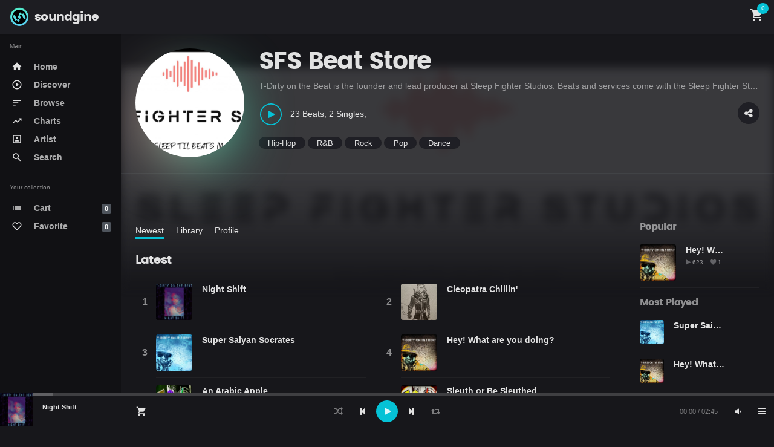

--- FILE ---
content_type: text/html; charset=UTF-8
request_url: https://soundgine.com/charts/artist/TDirtyontheBeat/6756117
body_size: 8846
content:
	
<!DOCTYPE html>
<html lang="en">
<head>
  <meta charset="utf-8" />
  <title>SFS Beat Store @ Soundgine</title>
  <meta name="description" content="Buy music beats by SFS Beat Store" />
  <meta name="viewport" content="width=device-width, initial-scale=1, maximum-scale=1, minimal-ui" />
  <meta http-equiv="X-UA-Compatible" content="IE=edge">

  <!-- for ios 7 style, multi-resolution icon of 152x152 -->
  <meta name="apple-mobile-web-app-capable" content="yes">
  <meta name="apple-mobile-web-app-status-barstyle" content="black-translucent">
  <link rel="apple-touch-icon" href="/charts/images/logo.png">
  <meta name="apple-mobile-web-app-title" content="Flatkit">
  <!-- for Chrome on Android, multi-resolution icon of 196x196 -->
  <meta name="mobile-web-app-capable" content="yes">
  <link rel="shortcut icon" sizes="196x196" href="/charts/images/logo.png">
  <link rel="shortcut icon" href="/charts/favicon.ico">
  
    <!-- style -->
  <link rel="stylesheet" href="/charts/css/animate.css/animate.min.css" type="text/css" />
  <link rel="stylesheet" href="/charts/css/glyphicons/glyphicons.css" type="text/css" />
  <link rel="stylesheet" href="/charts/css/font-awesome/css/font-awesome.min.css" type="text/css" />
  
  <link href="https://fonts.googleapis.com/icon?family=Material+Icons" rel="stylesheet">
  <link rel="stylesheet" href="/charts/css/material-design-icons/material-design-icons.css" type="text/css" />
  
  <link rel="stylesheet" href="/charts/css/bootstrap/dist/css/bootstrap.min.css" type="text/css" />

  <!-- build:css css/styles/app.min.css -->
  <link rel="stylesheet" href="/charts/css/styles/app.css" type="text/css" />
  <link rel="stylesheet" href="/charts/css/styles/style.css" type="text/css" />
  <link rel="stylesheet" href="/charts/css/styles/font.css" type="text/css" />
  
  <link rel="stylesheet" href="/charts/libs/owl.carousel/dist/assets/owl.carousel.min.css" type="text/css" />
  <link rel="stylesheet" href="/charts/libs/owl.carousel/dist/assets/owl.theme.css" type="text/css" />
  <link rel="stylesheet" href="/charts/libs/mediaelement/build/mediaelementplayer.min.css" type="text/css" />
  <link rel="stylesheet" href="/charts/libs/mediaelement/build/mep.css" type="text/css" />
  <link rel="stylesheet" href="/charts/popups.css?v=1.0" type="text/css" />
  <!-- endbuild -->
</head>
<body class="black" data-ui-class="black">
  <div class="app dk" id="app">

<!-- ############ LAYOUT START-->

		<!--<div class="app-header hidden-lg-up white lt box-shadow-z1">-->
	<div class="app-header white lt box-shadow-z1">
		<div class="navbar">
        <!-- brand -->
        <a href="/" class="navbar-brand md">
        	<!--<svg xmlns="http://www.w3.org/2000/svg" viewBox="0 0 48 48" width="32" height="32">
        		
        		<circle cx="13" cy="13" r="2"  fill="#ffffff" class="brand-animate"/>
        		
        	</svg>-->
        
        	
			<img src="/charts/images/soundgine.png" alt="soundgine">
        	<span class="hidden-folded inline">soundgine</span>
        </a>
        <!-- / brand -->
        <!-- nabar right -->
        <ul class="nav navbar-nav pull-right">
          
		  <li class="nav-item cartIcon" data-toggle="modal" data-target="#CartPreview">
			<a class='nav-link'>
				<span class='count'>0</span>
				<span class="material-icons icon">shopping_cart</span>
				
			</a>
		  </li>
		  <li class="nav-item hidden-lg-up">
            <!-- Open side - Naviation on mobile -->
            <a data-toggle="modal" data-target="#aside" class="nav-link mobileMenu">
              <i class="material-icons">menu</i>
            </a>
            <!-- / -->
          </li>
        </ul>
        <!-- / navbar right -->
      </div>
    </div>  <!-- aside -->
  <!-- aside -->
  <div id="aside" class="app-aside modal fade nav-dropdown">
    <!-- fluid app aside -->
    <div class="left navside grey dk" data-layout="column">
     
      <div data-flex class="hide-scroll">
          <nav class="scroll nav-stacked nav-active-primary">
            
            <ul class="nav" data-ui-nav>
              <li class="nav-header hidden-folded">
                <span class="text-xs text-muted">Main</span>
              </li>
              <li>
                <a href="/charts/">
                  <span class="nav-icon">
                    <i class="material-icons">
                      home
                    </i>
                  </span>
                  <span class="nav-text">Home</span>
                </a>
              </li>
			  <li>
                <a href="/charts/index.php">
                  <span class="nav-icon">
                    <i class="material-icons">
                      play_circle_outline
                    </i>
                  </span>
                  <span class="nav-text">Discover</span>
                </a>
              </li>
              <li>
                <a href="/charts/browse.php">
                  <span class="nav-icon">
                    <i class="material-icons">
                      sort
                    </i>
                  </span>
                  <span class="nav-text">Browse</span>
                </a>
              </li>
              <li>
                <a href="/charts/charts.php">
                  <span class="nav-icon">
                    <i class="material-icons">
                      trending_up
                    </i>
                  </span>
                  <span class="nav-text">Charts</span>
                </a>
              </li>
              <li>
                <a href="/charts/artists.php">
                  <span class="nav-icon">
                    <i class="material-icons">
                      portrait
                    </i>
                  </span>
                  <span class="nav-text">Artist</span>
                </a>
              </li>
              <li>
                <a data-toggle="modal" data-target="#search-modal">
                  <span class="nav-icon">
                    <i class="material-icons">
                      search
                    </i>
                  </span>
                  <span class="nav-text">Search</span>
                </a>
              </li>
              
            
              <li class="nav-header hidden-folded m-t">
                <span class="text-xs text-muted">Your collection</span>
              </li>
              <li class='cart'>
				
                <a data-toggle="modal" data-target="#CartPreview">
                  <span class="nav-label">
                    <b class="label">0</b>
                  </span>
                  <span class="nav-icon">
                    <i class="material-icons">
                      list
                    </i>
                  </span>
                  <span class="nav-text">Cart</span>
                </a>
              </li>
              
              <li class='favorites'>
                <a href="/charts/likes.php">
				  <span class="nav-label">
                    <b class="label">0</b>
                  </span>
                  <span class="nav-icon">
                    <i class="material-icons">
                      favorite_border
                    </i>
                  </span>
                  <span class="nav-text">Favorite</span>
                </a>
              </li>
            </ul>
          </nav>
      </div>
      
    </div>
  </div>
  <!-- / -->  <!-- / -->
  
  <!-- content -->
  <div id="content" class="app-content white bg box-shadow-z2" role="main">
    
    <div class="app-footer app-player grey bg">
      <div class="playlist" style="width:100%"></div>
    </div>
    <div class="app-body" id="view">

<!-- ############ PAGE START-->
<div class="pos-rlt">
  <div class="page-bg nl-image" data-stellar-ratio="2" data-background="/@TDirtyontheBeat/euplayer/ap/images/Color logo with background.png"></div>
</div>
<div class="page-content">
  <div class="padding b-b">
    <div class="row-col">
        <div class="col-sm w w-auto-xs m-b">
          <div class="item w rounded">
            <div class="item-media trackThumbArea">
              <div class="item-media-content nl-image" data-background="/@TDirtyontheBeat/euplayer/ap/images/Color logo with background.png"></div>
			  <div class='glow'></div>
            </div>
          </div>
        </div>
        <div class="col-sm" >

          <div class="p-l-md no-padding-xs">
            <div class="page-title">
              <h1 class="inline">SFS Beat Store</h1>
              <!--<label class="fa fa-star text-primary text-lg m-b v-m m-l-xs" title="Pro"></label>-->
			              </div>
            <p class="item-desc text-ellipsis text-muted" data-ui-toggle-class="text-ellipsis">T-Dirty on the Beat is the founder and lead producer at Sleep Fighter Studios. Beats and services come with the Sleep Fighter Studios Satisfaction Guarantee: Unparalleled Service, Partnership, and Commitment to your perfect production.&nbsp;</p>
            <div class="item-action m-b">
              <a class="btn btn-icon white rounded btn-share pull-right" data-toggle="modal" data-target="#share-modal" data-artist="" data-title="SFS Beat Store" data-thumb="/@TDirtyontheBeat/euplayer/ap/images/Color logo with background.png" data-url="https://soundgine.com/charts/artist/TDirtyontheBeat/"><i class="fa fa-share-alt"></i></a>
              <button class="btn-playpause text-primary m-r-sm"></button> 
			                <span>
				23 Beats, 2 Singles, 			  </span>
            </div>
            <div class="block clearfix m-b">
									<a class="btn btn-xs rounded white" href='/charts/browse/hip-hop'>Hip-Hop</a>
										<a class="btn btn-xs rounded white" href='/charts/browse/r&b'>R&B</a>
										<a class="btn btn-xs rounded white" href='/charts/browse/rock'>Rock</a>
										<a class="btn btn-xs rounded white" href='/charts/browse/pop'>Pop</a>
										<a class="btn btn-xs rounded white" href='/charts/browse/dance'>Dance</a>
					            </div>
          </div>
        </div>
    </div>
  </div>

  <div class="row-col" id="artist">
    <div class="col-lg-9 b-r no-border-md" >
      <div class="padding">
        <div class="nav-active-border b-primary bottom m-b-md">
          <ul class="nav l-h-2x">
            <li class="nav-item m-r inline">
              <a class="nav-link active" href="#" data-toggle="tab" data-target="#tab_1">Newest</a>
            </li>
            <li class="nav-item m-r inline">
              <a class="nav-link" href="#" data-toggle="tab" data-target="#tab_2">Library</a>
            </li>
            
            <li class="nav-item m-r inline">
              <a class="nav-link" href="#" data-toggle="tab" data-target="#tab_4">Profile</a>
            </li>
          </ul>
        </div>
        <div class="tab-content">
          <div class="tab-pane active" id="tab_1">
            <h5 class="m-b">Latest</h5>
            <div class="row item-list item-list-md item-list-li m-b tracks" id="tracks">
				                  <div class="col-md-12 col-lg-6">
                  	<div class="item r track" data-id="item-TDirtyontheBeat6398547" data-d="TDirtyontheBeat" data-uid="6398547" data-type="beat" data-src="https://d29su9qis8l78s.cloudfront.net/TDirtyontheBeat/beats/Night Shift.mp3">
              			<div class="item-media ">
              				<a class="item-media-content nl-image" data-background="/@TDirtyontheBeat/euplayer/ap/thumbs/Night Shift Big Center 3k.jpg"></a>
              				<div class="item-overlay center">
              					<button  class="btn-playpause">Play</button>
              				</div>
              			</div>
              			<div class="item-info">
              				<div class="item-overlay bottom text-right">
              					<a class="btn-favorite"><i class="fa fa-heart-o"></i></a>
								<div class='addtocart' data-toggle="modal" data-target="#licenses"><span class="material-icons icon">shopping_cart</span></div>
              				</div>
              				<div class="item-title text-ellipsis">
              					<a class="playLink">Night Shift</a>
              				</div>
              				<div class="item-author text-sm text-ellipsis">
              					<!--<a href="artist.detail.html" class="text-muted">Kygo</a>-->
								<span class='text-muted'></span>
              				</div>
              				<!--<div class="item-meta text-sm text-muted">
							  <span class="item-meta-stats text-xs ">
              		          	<i class="fa fa-play text-muted"></i>
								              		          	<i class="fa fa-heart m-l-sm text-muted"></i> 
								              		          </span>
              		        </div>-->
              
              
              			</div>
              		</div>
              	</div>
                                    <div class="col-md-12 col-lg-6">
                  	<div class="item r track" data-id="item-TDirtyontheBeat9305648" data-d="TDirtyontheBeat" data-uid="9305648" data-type="beat" data-src="https://d29su9qis8l78s.cloudfront.net/TDirtyontheBeat/beats/CBC Sea of Green.mp3">
              			<div class="item-media ">
              				<a class="item-media-content nl-image" data-background="/@TDirtyontheBeat/euplayer/ap/thumbs/T-Dirty Profile Picture.jpg"></a>
              				<div class="item-overlay center">
              					<button  class="btn-playpause">Play</button>
              				</div>
              			</div>
              			<div class="item-info">
              				<div class="item-overlay bottom text-right">
              					<a class="btn-favorite"><i class="fa fa-heart-o"></i></a>
								<div class='addtocart' data-toggle="modal" data-target="#licenses"><span class="material-icons icon">shopping_cart</span></div>
              				</div>
              				<div class="item-title text-ellipsis">
              					<a class="playLink">Cleopatra Chillin'</a>
              				</div>
              				<div class="item-author text-sm text-ellipsis">
              					<!--<a href="artist.detail.html" class="text-muted">Kygo</a>-->
								<span class='text-muted'></span>
              				</div>
              				<!--<div class="item-meta text-sm text-muted">
							  <span class="item-meta-stats text-xs ">
              		          	<i class="fa fa-play text-muted"></i>
								              		          	<i class="fa fa-heart m-l-sm text-muted"></i> 
								              		          </span>
              		        </div>-->
              
              
              			</div>
              		</div>
              	</div>
                                    <div class="col-md-12 col-lg-6">
                  	<div class="item r track" data-id="item-TDirtyontheBeat8736174" data-d="TDirtyontheBeat" data-uid="8736174" data-type="beat" data-src="https://d29su9qis8l78s.cloudfront.net/TDirtyontheBeat/beats/Super Saiyan Socrates.mp3">
              			<div class="item-media ">
              				<a class="item-media-content nl-image" data-background="/@TDirtyontheBeat/euplayer/ap/thumbs/T-Dirty on the Beat Album Cover Blue.jpg"></a>
              				<div class="item-overlay center">
              					<button  class="btn-playpause">Play</button>
              				</div>
              			</div>
              			<div class="item-info">
              				<div class="item-overlay bottom text-right">
              					<a class="btn-favorite"><i class="fa fa-heart-o"></i></a>
								<div class='addtocart' data-toggle="modal" data-target="#licenses"><span class="material-icons icon">shopping_cart</span></div>
              				</div>
              				<div class="item-title text-ellipsis">
              					<a class="playLink">Super Saiyan Socrates</a>
              				</div>
              				<div class="item-author text-sm text-ellipsis">
              					<!--<a href="artist.detail.html" class="text-muted">Kygo</a>-->
								<span class='text-muted'></span>
              				</div>
              				<!--<div class="item-meta text-sm text-muted">
							  <span class="item-meta-stats text-xs ">
              		          	<i class="fa fa-play text-muted"></i>
								              		          	<i class="fa fa-heart m-l-sm text-muted"></i> 
								              		          </span>
              		        </div>-->
              
              
              			</div>
              		</div>
              	</div>
                                    <div class="col-md-12 col-lg-6">
                  	<div class="item r track" data-id="item-TDirtyontheBeat6756117" data-d="TDirtyontheBeat" data-uid="6756117" data-type="beat" data-src="https://d29su9qis8l78s.cloudfront.net/TDirtyontheBeat/beats/Hey What you doing_ (Mix 2 @ -3.96db).mp3">
              			<div class="item-media ">
              				<a class="item-media-content nl-image" data-background="/@TDirtyontheBeat/euplayer/ap/thumbs/T-Dirty-Album-Cover.jpg"></a>
              				<div class="item-overlay center">
              					<button  class="btn-playpause">Play</button>
              				</div>
              			</div>
              			<div class="item-info">
              				<div class="item-overlay bottom text-right">
              					<a class="btn-favorite"><i class="fa fa-heart-o"></i></a>
								<div class='addtocart' data-toggle="modal" data-target="#licenses"><span class="material-icons icon">shopping_cart</span></div>
              				</div>
              				<div class="item-title text-ellipsis">
              					<a class="playLink">Hey! What are you doing?</a>
              				</div>
              				<div class="item-author text-sm text-ellipsis">
              					<!--<a href="artist.detail.html" class="text-muted">Kygo</a>-->
								<span class='text-muted'></span>
              				</div>
              				<!--<div class="item-meta text-sm text-muted">
							  <span class="item-meta-stats text-xs ">
              		          	<i class="fa fa-play text-muted"></i>
								              		          	<i class="fa fa-heart m-l-sm text-muted"></i> 
								              		          </span>
              		        </div>-->
              
              
              			</div>
              		</div>
              	</div>
                                    <div class="col-md-12 col-lg-6">
                  	<div class="item r track" data-id="item-TDirtyontheBeat3983549" data-d="TDirtyontheBeat" data-uid="3983549" data-type="beat" data-src="https://d29su9qis8l78s.cloudfront.net/TDirtyontheBeat/beats/An Arabic Apple (Final).mp3">
              			<div class="item-media ">
              				<a class="item-media-content nl-image" data-background="/@TDirtyontheBeat/euplayer/ap/thumbs/An Arabic Apple.jpg"></a>
              				<div class="item-overlay center">
              					<button  class="btn-playpause">Play</button>
              				</div>
              			</div>
              			<div class="item-info">
              				<div class="item-overlay bottom text-right">
              					<a class="btn-favorite"><i class="fa fa-heart-o"></i></a>
								<div class='addtocart' data-toggle="modal" data-target="#licenses"><span class="material-icons icon">shopping_cart</span></div>
              				</div>
              				<div class="item-title text-ellipsis">
              					<a class="playLink">An Arabic Apple</a>
              				</div>
              				<div class="item-author text-sm text-ellipsis">
              					<!--<a href="artist.detail.html" class="text-muted">Kygo</a>-->
								<span class='text-muted'></span>
              				</div>
              				<!--<div class="item-meta text-sm text-muted">
							  <span class="item-meta-stats text-xs ">
              		          	<i class="fa fa-play text-muted"></i>
								              		          	<i class="fa fa-heart m-l-sm text-muted"></i> 
								              		          </span>
              		        </div>-->
              
              
              			</div>
              		</div>
              	</div>
                                    <div class="col-md-12 col-lg-6">
                  	<div class="item r track" data-id="item-TDirtyontheBeat5484451" data-d="TDirtyontheBeat" data-uid="5484451" data-type="beat" data-src="https://d29su9qis8l78s.cloudfront.net/TDirtyontheBeat/beats/Sleuth or Be Sleuthed.mp3">
              			<div class="item-media ">
              				<a class="item-media-content nl-image" data-background="/@TDirtyontheBeat/euplayer/ap/images/default-thumb.jpg"></a>
              				<div class="item-overlay center">
              					<button  class="btn-playpause">Play</button>
              				</div>
              			</div>
              			<div class="item-info">
              				<div class="item-overlay bottom text-right">
              					<a class="btn-favorite"><i class="fa fa-heart-o"></i></a>
								<div class='addtocart' data-toggle="modal" data-target="#licenses"><span class="material-icons icon">shopping_cart</span></div>
              				</div>
              				<div class="item-title text-ellipsis">
              					<a class="playLink">Sleuth or Be Sleuthed</a>
              				</div>
              				<div class="item-author text-sm text-ellipsis">
              					<!--<a href="artist.detail.html" class="text-muted">Kygo</a>-->
								<span class='text-muted'></span>
              				</div>
              				<!--<div class="item-meta text-sm text-muted">
							  <span class="item-meta-stats text-xs ">
              		          	<i class="fa fa-play text-muted"></i>
								              		          	<i class="fa fa-heart m-l-sm text-muted"></i> 
								              		          </span>
              		        </div>-->
              
              
              			</div>
              		</div>
              	</div>
                                    <div class="col-md-12 col-lg-6">
                  	<div class="item r track" data-id="item-TDirtyontheBeat199044" data-d="TDirtyontheBeat" data-uid="199044" data-type="beat" data-src="https://d29su9qis8l78s.cloudfront.net/TDirtyontheBeat/beats/Build It Up, Break It Down.mp3">
              			<div class="item-media ">
              				<a class="item-media-content nl-image" data-background="/@TDirtyontheBeat/euplayer/ap/images/default-thumb.jpg"></a>
              				<div class="item-overlay center">
              					<button  class="btn-playpause">Play</button>
              				</div>
              			</div>
              			<div class="item-info">
              				<div class="item-overlay bottom text-right">
              					<a class="btn-favorite"><i class="fa fa-heart-o"></i></a>
								<div class='addtocart' data-toggle="modal" data-target="#licenses"><span class="material-icons icon">shopping_cart</span></div>
              				</div>
              				<div class="item-title text-ellipsis">
              					<a class="playLink">Build It Up, Break It Down</a>
              				</div>
              				<div class="item-author text-sm text-ellipsis">
              					<!--<a href="artist.detail.html" class="text-muted">Kygo</a>-->
								<span class='text-muted'></span>
              				</div>
              				<!--<div class="item-meta text-sm text-muted">
							  <span class="item-meta-stats text-xs ">
              		          	<i class="fa fa-play text-muted"></i>
								              		          	<i class="fa fa-heart m-l-sm text-muted"></i> 
								              		          </span>
              		        </div>-->
              
              
              			</div>
              		</div>
              	</div>
                                    <div class="col-md-12 col-lg-6">
                  	<div class="item r track" data-id="item-TDirtyontheBeat1273680" data-d="TDirtyontheBeat" data-uid="1273680" data-type="beat" data-src="https://d29su9qis8l78s.cloudfront.net/TDirtyontheBeat/beats/Cryptic Contemplation.mp3">
              			<div class="item-media ">
              				<a class="item-media-content nl-image" data-background="/@TDirtyontheBeat/euplayer/ap/images/default-thumb.jpg"></a>
              				<div class="item-overlay center">
              					<button  class="btn-playpause">Play</button>
              				</div>
              			</div>
              			<div class="item-info">
              				<div class="item-overlay bottom text-right">
              					<a class="btn-favorite"><i class="fa fa-heart-o"></i></a>
								<div class='addtocart' data-toggle="modal" data-target="#licenses"><span class="material-icons icon">shopping_cart</span></div>
              				</div>
              				<div class="item-title text-ellipsis">
              					<a class="playLink">Cryptic Contemplation</a>
              				</div>
              				<div class="item-author text-sm text-ellipsis">
              					<!--<a href="artist.detail.html" class="text-muted">Kygo</a>-->
								<span class='text-muted'></span>
              				</div>
              				<!--<div class="item-meta text-sm text-muted">
							  <span class="item-meta-stats text-xs ">
              		          	<i class="fa fa-play text-muted"></i>
								              		          	<i class="fa fa-heart m-l-sm text-muted"></i> 
								              		          </span>
              		        </div>-->
              
              
              			</div>
              		</div>
              	</div>
                                    <div class="col-md-12 col-lg-6">
                  	<div class="item r track" data-id="item-TDirtyontheBeat7712268" data-d="TDirtyontheBeat" data-uid="7712268" data-type="beat" data-src="https://d29su9qis8l78s.cloudfront.net/TDirtyontheBeat/beats/Mansionin' with Luigi.mp3">
              			<div class="item-media ">
              				<a class="item-media-content nl-image" data-background="/@TDirtyontheBeat/euplayer/ap/images/default-thumb.jpg"></a>
              				<div class="item-overlay center">
              					<button  class="btn-playpause">Play</button>
              				</div>
              			</div>
              			<div class="item-info">
              				<div class="item-overlay bottom text-right">
              					<a class="btn-favorite"><i class="fa fa-heart-o"></i></a>
								<div class='addtocart' data-toggle="modal" data-target="#licenses"><span class="material-icons icon">shopping_cart</span></div>
              				</div>
              				<div class="item-title text-ellipsis">
              					<a class="playLink">Mansionin' with Luigi</a>
              				</div>
              				<div class="item-author text-sm text-ellipsis">
              					<!--<a href="artist.detail.html" class="text-muted">Kygo</a>-->
								<span class='text-muted'></span>
              				</div>
              				<!--<div class="item-meta text-sm text-muted">
							  <span class="item-meta-stats text-xs ">
              		          	<i class="fa fa-play text-muted"></i>
								              		          	<i class="fa fa-heart m-l-sm text-muted"></i> 
								              		          </span>
              		        </div>-->
              
              
              			</div>
              		</div>
              	</div>
                                    <div class="col-md-12 col-lg-6">
                  	<div class="item r track" data-id="item-TDirtyontheBeat4030674" data-d="TDirtyontheBeat" data-uid="4030674" data-type="beat" data-src="https://d29su9qis8l78s.cloudfront.net/TDirtyontheBeat/beats/Pump It Up.mp3">
              			<div class="item-media ">
              				<a class="item-media-content nl-image" data-background="/@TDirtyontheBeat/euplayer/ap/images/default-thumb.jpg"></a>
              				<div class="item-overlay center">
              					<button  class="btn-playpause">Play</button>
              				</div>
              			</div>
              			<div class="item-info">
              				<div class="item-overlay bottom text-right">
              					<a class="btn-favorite"><i class="fa fa-heart-o"></i></a>
								<div class='addtocart' data-toggle="modal" data-target="#licenses"><span class="material-icons icon">shopping_cart</span></div>
              				</div>
              				<div class="item-title text-ellipsis">
              					<a class="playLink">Pump It Up</a>
              				</div>
              				<div class="item-author text-sm text-ellipsis">
              					<!--<a href="artist.detail.html" class="text-muted">Kygo</a>-->
								<span class='text-muted'></span>
              				</div>
              				<!--<div class="item-meta text-sm text-muted">
							  <span class="item-meta-stats text-xs ">
              		          	<i class="fa fa-play text-muted"></i>
								              		          	<i class="fa fa-heart m-l-sm text-muted"></i> 
								              		          </span>
              		        </div>-->
              
              
              			</div>
              		</div>
              	</div>
                              </div>
            
			                
            
            <!--<a href="#" class="btn btn-sm white rounded">Show More</a>-->
          </div>
		  
		  
		  
		  
		  
		  
		  
		  
		  
		  
		  
          <div class="tab-pane" id="tab_2">
			<h5 class="m-b">Library</h5>
            <div class="row m-b">
                
				<div class="row item-list item-list-md item-list-li m-b" id="library">
										  <div class="col-md-12 col-lg-6">
						<div class="item r track" data-id="thetrack-0" data-d="TDirtyontheBeat" data-uid="6398547" data-type="beat" data-src="https://d29su9qis8l78s.cloudfront.net/TDirtyontheBeat/beats/Night Shift.mp3">
							<div class="item-media ">
								<a class="item-media-content nl-image" data-background="/@TDirtyontheBeat/euplayer/ap/thumbs/Night Shift Big Center 3k.jpg"></a>
								<div class="item-overlay center">
									<button  class="btn-playpause">Play</button>
								</div>
							</div>
							<div class="item-info">
								<div class="item-overlay bottom text-right">
									<a class="btn-favorite"><i class="fa fa-heart-o"></i></a>
									<div class='addtocart' data-toggle="modal" data-target="#licenses"><span class="material-icons icon">shopping_cart</span></div>
								</div>
								<div class="item-title text-ellipsis">
									<a class="playLink">Night Shift</a>
								</div>
								<div class="item-author text-sm text-ellipsis">
									<!--<a href="artist.detail.html" class="text-muted">Kygo</a>-->
									<span class='text-muted'></span>
								</div>
								
				  
				  
							</div>
						</div>
					</div>
					  					  <div class="col-md-12 col-lg-6">
						<div class="item r track" data-id="thetrack-1" data-d="TDirtyontheBeat" data-uid="9305648" data-type="beat" data-src="https://d29su9qis8l78s.cloudfront.net/TDirtyontheBeat/beats/CBC Sea of Green.mp3">
							<div class="item-media ">
								<a class="item-media-content nl-image" data-background="/@TDirtyontheBeat/euplayer/ap/thumbs/T-Dirty Profile Picture.jpg"></a>
								<div class="item-overlay center">
									<button  class="btn-playpause">Play</button>
								</div>
							</div>
							<div class="item-info">
								<div class="item-overlay bottom text-right">
									<a class="btn-favorite"><i class="fa fa-heart-o"></i></a>
									<div class='addtocart' data-toggle="modal" data-target="#licenses"><span class="material-icons icon">shopping_cart</span></div>
								</div>
								<div class="item-title text-ellipsis">
									<a class="playLink">Cleopatra Chillin'</a>
								</div>
								<div class="item-author text-sm text-ellipsis">
									<!--<a href="artist.detail.html" class="text-muted">Kygo</a>-->
									<span class='text-muted'></span>
								</div>
								
				  
				  
							</div>
						</div>
					</div>
					  					  <div class="col-md-12 col-lg-6">
						<div class="item r track" data-id="thetrack-2" data-d="TDirtyontheBeat" data-uid="8736174" data-type="beat" data-src="https://d29su9qis8l78s.cloudfront.net/TDirtyontheBeat/beats/Super Saiyan Socrates.mp3">
							<div class="item-media ">
								<a class="item-media-content nl-image" data-background="/@TDirtyontheBeat/euplayer/ap/thumbs/T-Dirty on the Beat Album Cover Blue.jpg"></a>
								<div class="item-overlay center">
									<button  class="btn-playpause">Play</button>
								</div>
							</div>
							<div class="item-info">
								<div class="item-overlay bottom text-right">
									<a class="btn-favorite"><i class="fa fa-heart-o"></i></a>
									<div class='addtocart' data-toggle="modal" data-target="#licenses"><span class="material-icons icon">shopping_cart</span></div>
								</div>
								<div class="item-title text-ellipsis">
									<a class="playLink">Super Saiyan Socrates</a>
								</div>
								<div class="item-author text-sm text-ellipsis">
									<!--<a href="artist.detail.html" class="text-muted">Kygo</a>-->
									<span class='text-muted'></span>
								</div>
								
				  
				  
							</div>
						</div>
					</div>
					  					  <div class="col-md-12 col-lg-6">
						<div class="item r track" data-id="thetrack-3" data-d="TDirtyontheBeat" data-uid="6756117" data-type="beat" data-src="https://d29su9qis8l78s.cloudfront.net/TDirtyontheBeat/beats/Hey What you doing_ (Mix 2 @ -3.96db).mp3">
							<div class="item-media ">
								<a class="item-media-content nl-image" data-background="/@TDirtyontheBeat/euplayer/ap/thumbs/T-Dirty-Album-Cover.jpg"></a>
								<div class="item-overlay center">
									<button  class="btn-playpause">Play</button>
								</div>
							</div>
							<div class="item-info">
								<div class="item-overlay bottom text-right">
									<a class="btn-favorite"><i class="fa fa-heart-o"></i></a>
									<div class='addtocart' data-toggle="modal" data-target="#licenses"><span class="material-icons icon">shopping_cart</span></div>
								</div>
								<div class="item-title text-ellipsis">
									<a class="playLink">Hey! What are you doing?</a>
								</div>
								<div class="item-author text-sm text-ellipsis">
									<!--<a href="artist.detail.html" class="text-muted">Kygo</a>-->
									<span class='text-muted'></span>
								</div>
								
				  
				  
							</div>
						</div>
					</div>
					  					  <div class="col-md-12 col-lg-6">
						<div class="item r track" data-id="thetrack-4" data-d="TDirtyontheBeat" data-uid="3983549" data-type="beat" data-src="https://d29su9qis8l78s.cloudfront.net/TDirtyontheBeat/beats/An Arabic Apple (Final).mp3">
							<div class="item-media ">
								<a class="item-media-content nl-image" data-background="/@TDirtyontheBeat/euplayer/ap/thumbs/An Arabic Apple.jpg"></a>
								<div class="item-overlay center">
									<button  class="btn-playpause">Play</button>
								</div>
							</div>
							<div class="item-info">
								<div class="item-overlay bottom text-right">
									<a class="btn-favorite"><i class="fa fa-heart-o"></i></a>
									<div class='addtocart' data-toggle="modal" data-target="#licenses"><span class="material-icons icon">shopping_cart</span></div>
								</div>
								<div class="item-title text-ellipsis">
									<a class="playLink">An Arabic Apple</a>
								</div>
								<div class="item-author text-sm text-ellipsis">
									<!--<a href="artist.detail.html" class="text-muted">Kygo</a>-->
									<span class='text-muted'></span>
								</div>
								
				  
				  
							</div>
						</div>
					</div>
					  					  <div class="col-md-12 col-lg-6">
						<div class="item r track" data-id="thetrack-5" data-d="TDirtyontheBeat" data-uid="5484451" data-type="beat" data-src="https://d29su9qis8l78s.cloudfront.net/TDirtyontheBeat/beats/Sleuth or Be Sleuthed.mp3">
							<div class="item-media ">
								<a class="item-media-content nl-image" data-background="/@TDirtyontheBeat/euplayer/ap/images/default-thumb.jpg"></a>
								<div class="item-overlay center">
									<button  class="btn-playpause">Play</button>
								</div>
							</div>
							<div class="item-info">
								<div class="item-overlay bottom text-right">
									<a class="btn-favorite"><i class="fa fa-heart-o"></i></a>
									<div class='addtocart' data-toggle="modal" data-target="#licenses"><span class="material-icons icon">shopping_cart</span></div>
								</div>
								<div class="item-title text-ellipsis">
									<a class="playLink">Sleuth or Be Sleuthed</a>
								</div>
								<div class="item-author text-sm text-ellipsis">
									<!--<a href="artist.detail.html" class="text-muted">Kygo</a>-->
									<span class='text-muted'></span>
								</div>
								
				  
				  
							</div>
						</div>
					</div>
					  					  <div class="col-md-12 col-lg-6">
						<div class="item r track" data-id="thetrack-6" data-d="TDirtyontheBeat" data-uid="199044" data-type="beat" data-src="https://d29su9qis8l78s.cloudfront.net/TDirtyontheBeat/beats/Build It Up, Break It Down.mp3">
							<div class="item-media ">
								<a class="item-media-content nl-image" data-background="/@TDirtyontheBeat/euplayer/ap/images/default-thumb.jpg"></a>
								<div class="item-overlay center">
									<button  class="btn-playpause">Play</button>
								</div>
							</div>
							<div class="item-info">
								<div class="item-overlay bottom text-right">
									<a class="btn-favorite"><i class="fa fa-heart-o"></i></a>
									<div class='addtocart' data-toggle="modal" data-target="#licenses"><span class="material-icons icon">shopping_cart</span></div>
								</div>
								<div class="item-title text-ellipsis">
									<a class="playLink">Build It Up, Break It Down</a>
								</div>
								<div class="item-author text-sm text-ellipsis">
									<!--<a href="artist.detail.html" class="text-muted">Kygo</a>-->
									<span class='text-muted'></span>
								</div>
								
				  
				  
							</div>
						</div>
					</div>
					  					  <div class="col-md-12 col-lg-6">
						<div class="item r track" data-id="thetrack-7" data-d="TDirtyontheBeat" data-uid="1273680" data-type="beat" data-src="https://d29su9qis8l78s.cloudfront.net/TDirtyontheBeat/beats/Cryptic Contemplation.mp3">
							<div class="item-media ">
								<a class="item-media-content nl-image" data-background="/@TDirtyontheBeat/euplayer/ap/images/default-thumb.jpg"></a>
								<div class="item-overlay center">
									<button  class="btn-playpause">Play</button>
								</div>
							</div>
							<div class="item-info">
								<div class="item-overlay bottom text-right">
									<a class="btn-favorite"><i class="fa fa-heart-o"></i></a>
									<div class='addtocart' data-toggle="modal" data-target="#licenses"><span class="material-icons icon">shopping_cart</span></div>
								</div>
								<div class="item-title text-ellipsis">
									<a class="playLink">Cryptic Contemplation</a>
								</div>
								<div class="item-author text-sm text-ellipsis">
									<!--<a href="artist.detail.html" class="text-muted">Kygo</a>-->
									<span class='text-muted'></span>
								</div>
								
				  
				  
							</div>
						</div>
					</div>
					  					  <div class="col-md-12 col-lg-6">
						<div class="item r track" data-id="thetrack-8" data-d="TDirtyontheBeat" data-uid="7712268" data-type="beat" data-src="https://d29su9qis8l78s.cloudfront.net/TDirtyontheBeat/beats/Mansionin' with Luigi.mp3">
							<div class="item-media ">
								<a class="item-media-content nl-image" data-background="/@TDirtyontheBeat/euplayer/ap/images/default-thumb.jpg"></a>
								<div class="item-overlay center">
									<button  class="btn-playpause">Play</button>
								</div>
							</div>
							<div class="item-info">
								<div class="item-overlay bottom text-right">
									<a class="btn-favorite"><i class="fa fa-heart-o"></i></a>
									<div class='addtocart' data-toggle="modal" data-target="#licenses"><span class="material-icons icon">shopping_cart</span></div>
								</div>
								<div class="item-title text-ellipsis">
									<a class="playLink">Mansionin' with Luigi</a>
								</div>
								<div class="item-author text-sm text-ellipsis">
									<!--<a href="artist.detail.html" class="text-muted">Kygo</a>-->
									<span class='text-muted'></span>
								</div>
								
				  
				  
							</div>
						</div>
					</div>
					  					  <div class="col-md-12 col-lg-6">
						<div class="item r track" data-id="thetrack-9" data-d="TDirtyontheBeat" data-uid="4030674" data-type="beat" data-src="https://d29su9qis8l78s.cloudfront.net/TDirtyontheBeat/beats/Pump It Up.mp3">
							<div class="item-media ">
								<a class="item-media-content nl-image" data-background="/@TDirtyontheBeat/euplayer/ap/images/default-thumb.jpg"></a>
								<div class="item-overlay center">
									<button  class="btn-playpause">Play</button>
								</div>
							</div>
							<div class="item-info">
								<div class="item-overlay bottom text-right">
									<a class="btn-favorite"><i class="fa fa-heart-o"></i></a>
									<div class='addtocart' data-toggle="modal" data-target="#licenses"><span class="material-icons icon">shopping_cart</span></div>
								</div>
								<div class="item-title text-ellipsis">
									<a class="playLink">Pump It Up</a>
								</div>
								<div class="item-author text-sm text-ellipsis">
									<!--<a href="artist.detail.html" class="text-muted">Kygo</a>-->
									<span class='text-muted'></span>
								</div>
								
				  
				  
							</div>
						</div>
					</div>
					  					  <div class="col-md-12 col-lg-6">
						<div class="item r track" data-id="thetrack-10" data-d="TDirtyontheBeat" data-uid="934044" data-type="beat" data-src="https://d29su9qis8l78s.cloudfront.net/TDirtyontheBeat/beats/P X F YEAH.mp3">
							<div class="item-media ">
								<a class="item-media-content nl-image" data-background="/@TDirtyontheBeat/euplayer/ap/images/default-thumb.jpg"></a>
								<div class="item-overlay center">
									<button  class="btn-playpause">Play</button>
								</div>
							</div>
							<div class="item-info">
								<div class="item-overlay bottom text-right">
									<a class="btn-favorite"><i class="fa fa-heart-o"></i></a>
									<div class='addtocart' data-toggle="modal" data-target="#licenses"><span class="material-icons icon">shopping_cart</span></div>
								</div>
								<div class="item-title text-ellipsis">
									<a class="playLink">P X F YEAH</a>
								</div>
								<div class="item-author text-sm text-ellipsis">
									<!--<a href="artist.detail.html" class="text-muted">Kygo</a>-->
									<span class='text-muted'></span>
								</div>
								
				  
				  
							</div>
						</div>
					</div>
					  					  <div class="col-md-12 col-lg-6">
						<div class="item r track" data-id="thetrack-11" data-d="TDirtyontheBeat" data-uid="3865049" data-type="beat" data-src="https://d29su9qis8l78s.cloudfront.net/TDirtyontheBeat/beats/Dirtality 44.1 khz 16-bit.mp3">
							<div class="item-media ">
								<a class="item-media-content nl-image" data-background="/@TDirtyontheBeat/euplayer/ap/thumbs/Dirtality Cover.jpg"></a>
								<div class="item-overlay center">
									<button  class="btn-playpause">Play</button>
								</div>
							</div>
							<div class="item-info">
								<div class="item-overlay bottom text-right">
									<a class="btn-favorite"><i class="fa fa-heart-o"></i></a>
									<div class='addtocart' data-toggle="modal" data-target="#licenses"><span class="material-icons icon">shopping_cart</span></div>
								</div>
								<div class="item-title text-ellipsis">
									<a class="playLink">Dirtality</a>
								</div>
								<div class="item-author text-sm text-ellipsis">
									<!--<a href="artist.detail.html" class="text-muted">Kygo</a>-->
									<span class='text-muted'></span>
								</div>
								
				  
				  
							</div>
						</div>
					</div>
					  					  <div class="col-md-12 col-lg-6">
						<div class="item r track" data-id="thetrack-12" data-d="TDirtyontheBeat" data-uid="1895974" data-type="beat" data-src="https://d29su9qis8l78s.cloudfront.net/TDirtyontheBeat/beats/Kickin' It Digitally.mp3">
							<div class="item-media ">
								<a class="item-media-content nl-image" data-background="/@TDirtyontheBeat/euplayer/ap/images/default-thumb.jpg"></a>
								<div class="item-overlay center">
									<button  class="btn-playpause">Play</button>
								</div>
							</div>
							<div class="item-info">
								<div class="item-overlay bottom text-right">
									<a class="btn-favorite"><i class="fa fa-heart-o"></i></a>
									<div class='addtocart' data-toggle="modal" data-target="#licenses"><span class="material-icons icon">shopping_cart</span></div>
								</div>
								<div class="item-title text-ellipsis">
									<a class="playLink">Kickin' It Digitally</a>
								</div>
								<div class="item-author text-sm text-ellipsis">
									<!--<a href="artist.detail.html" class="text-muted">Kygo</a>-->
									<span class='text-muted'></span>
								</div>
								
				  
				  
							</div>
						</div>
					</div>
					  					  <div class="col-md-12 col-lg-6">
						<div class="item r track" data-id="thetrack-13" data-d="TDirtyontheBeat" data-uid="4732605" data-type="beat" data-src="https://d29su9qis8l78s.cloudfront.net/TDirtyontheBeat/beats/Be Like Chance 1.mp3">
							<div class="item-media ">
								<a class="item-media-content nl-image" data-background="/@TDirtyontheBeat/euplayer/ap/thumbs/Be Like Chance.jpg"></a>
								<div class="item-overlay center">
									<button  class="btn-playpause">Play</button>
								</div>
							</div>
							<div class="item-info">
								<div class="item-overlay bottom text-right">
									<a class="btn-favorite"><i class="fa fa-heart-o"></i></a>
									<div class='addtocart' data-toggle="modal" data-target="#licenses"><span class="material-icons icon">shopping_cart</span></div>
								</div>
								<div class="item-title text-ellipsis">
									<a class="playLink">Be Like Chance</a>
								</div>
								<div class="item-author text-sm text-ellipsis">
									<!--<a href="artist.detail.html" class="text-muted">Kygo</a>-->
									<span class='text-muted'></span>
								</div>
								
				  
				  
							</div>
						</div>
					</div>
					  					  <div class="col-md-12 col-lg-6">
						<div class="item r track" data-id="thetrack-14" data-d="TDirtyontheBeat" data-uid="6507615" data-type="beat" data-src="https://d29su9qis8l78s.cloudfront.net/TDirtyontheBeat/beats/Slow for the J.mp3">
							<div class="item-media ">
								<a class="item-media-content nl-image" data-background="/@TDirtyontheBeat/euplayer/ap/thumbs/Slow for the J.jpg"></a>
								<div class="item-overlay center">
									<button  class="btn-playpause">Play</button>
								</div>
							</div>
							<div class="item-info">
								<div class="item-overlay bottom text-right">
									<a class="btn-favorite"><i class="fa fa-heart-o"></i></a>
									<div class='addtocart' data-toggle="modal" data-target="#licenses"><span class="material-icons icon">shopping_cart</span></div>
								</div>
								<div class="item-title text-ellipsis">
									<a class="playLink">Slow for the J</a>
								</div>
								<div class="item-author text-sm text-ellipsis">
									<!--<a href="artist.detail.html" class="text-muted">Kygo</a>-->
									<span class='text-muted'></span>
								</div>
								
				  
				  
							</div>
						</div>
					</div>
					  					  <div class="col-md-12 col-lg-6">
						<div class="item r track" data-id="thetrack-15" data-d="TDirtyontheBeat" data-uid="5551076" data-type="beat" data-src="https://d29su9qis8l78s.cloudfront.net/TDirtyontheBeat/beats/Make your own LoFi!.mp3">
							<div class="item-media ">
								<a class="item-media-content nl-image" data-background="/@TDirtyontheBeat/euplayer/ap/images/default-thumb.jpg"></a>
								<div class="item-overlay center">
									<button  class="btn-playpause">Play</button>
								</div>
							</div>
							<div class="item-info">
								<div class="item-overlay bottom text-right">
									<a class="btn-favorite"><i class="fa fa-heart-o"></i></a>
									<div class='addtocart' data-toggle="modal" data-target="#licenses"><span class="material-icons icon">shopping_cart</span></div>
								</div>
								<div class="item-title text-ellipsis">
									<a class="playLink">Make your own LoFi!</a>
								</div>
								<div class="item-author text-sm text-ellipsis">
									<!--<a href="artist.detail.html" class="text-muted">Kygo</a>-->
									<span class='text-muted'></span>
								</div>
								
				  
				  
							</div>
						</div>
					</div>
					  					  <div class="col-md-12 col-lg-6">
						<div class="item r track" data-id="thetrack-16" data-d="TDirtyontheBeat" data-uid="2514681" data-type="beat" data-src="https://d29su9qis8l78s.cloudfront.net/TDirtyontheBeat/beats/This One's for Maddy.mp3">
							<div class="item-media ">
								<a class="item-media-content nl-image" data-background="/@TDirtyontheBeat/euplayer/ap/thumbs/This One's for Maddy.jpg"></a>
								<div class="item-overlay center">
									<button  class="btn-playpause">Play</button>
								</div>
							</div>
							<div class="item-info">
								<div class="item-overlay bottom text-right">
									<a class="btn-favorite"><i class="fa fa-heart-o"></i></a>
									<div class='addtocart' data-toggle="modal" data-target="#licenses"><span class="material-icons icon">shopping_cart</span></div>
								</div>
								<div class="item-title text-ellipsis">
									<a class="playLink">This One's for Maddy</a>
								</div>
								<div class="item-author text-sm text-ellipsis">
									<!--<a href="artist.detail.html" class="text-muted">Kygo</a>-->
									<span class='text-muted'></span>
								</div>
								
				  
				  
							</div>
						</div>
					</div>
					  					  <div class="col-md-12 col-lg-6">
						<div class="item r track" data-id="thetrack-17" data-d="TDirtyontheBeat" data-uid="7928948" data-type="beat" data-src="https://d29su9qis8l78s.cloudfront.net/TDirtyontheBeat/beats/Volunteer Boi!.mp3">
							<div class="item-media ">
								<a class="item-media-content nl-image" data-background="/@TDirtyontheBeat/euplayer/ap/images/default-thumb.jpg"></a>
								<div class="item-overlay center">
									<button  class="btn-playpause">Play</button>
								</div>
							</div>
							<div class="item-info">
								<div class="item-overlay bottom text-right">
									<a class="btn-favorite"><i class="fa fa-heart-o"></i></a>
									<div class='addtocart' data-toggle="modal" data-target="#licenses"><span class="material-icons icon">shopping_cart</span></div>
								</div>
								<div class="item-title text-ellipsis">
									<a class="playLink">Volunteer Boi!</a>
								</div>
								<div class="item-author text-sm text-ellipsis">
									<!--<a href="artist.detail.html" class="text-muted">Kygo</a>-->
									<span class='text-muted'></span>
								</div>
								
				  
				  
							</div>
						</div>
					</div>
					  					  <div class="col-md-12 col-lg-6">
						<div class="item r track" data-id="thetrack-18" data-d="TDirtyontheBeat" data-uid="3736716" data-type="beat" data-src="https://d29su9qis8l78s.cloudfront.net/TDirtyontheBeat/beats/Duckin' Around.mp3">
							<div class="item-media ">
								<a class="item-media-content nl-image" data-background="/@TDirtyontheBeat/euplayer/ap/thumbs/Duckin Around.jpg"></a>
								<div class="item-overlay center">
									<button  class="btn-playpause">Play</button>
								</div>
							</div>
							<div class="item-info">
								<div class="item-overlay bottom text-right">
									<a class="btn-favorite"><i class="fa fa-heart-o"></i></a>
									<div class='addtocart' data-toggle="modal" data-target="#licenses"><span class="material-icons icon">shopping_cart</span></div>
								</div>
								<div class="item-title text-ellipsis">
									<a class="playLink">Duckin' Around</a>
								</div>
								<div class="item-author text-sm text-ellipsis">
									<!--<a href="artist.detail.html" class="text-muted">Kygo</a>-->
									<span class='text-muted'></span>
								</div>
								
				  
				  
							</div>
						</div>
					</div>
					  					  <div class="col-md-12 col-lg-6">
						<div class="item r track" data-id="thetrack-19" data-d="TDirtyontheBeat" data-uid="1379110" data-type="beat" data-src="https://d29su9qis8l78s.cloudfront.net/TDirtyontheBeat/beats/Yes.mp3">
							<div class="item-media ">
								<a class="item-media-content nl-image" data-background="/@TDirtyontheBeat/euplayer/ap/images/default-thumb.jpg"></a>
								<div class="item-overlay center">
									<button  class="btn-playpause">Play</button>
								</div>
							</div>
							<div class="item-info">
								<div class="item-overlay bottom text-right">
									<a class="btn-favorite"><i class="fa fa-heart-o"></i></a>
									<div class='addtocart' data-toggle="modal" data-target="#licenses"><span class="material-icons icon">shopping_cart</span></div>
								</div>
								<div class="item-title text-ellipsis">
									<a class="playLink">Yes</a>
								</div>
								<div class="item-author text-sm text-ellipsis">
									<!--<a href="artist.detail.html" class="text-muted">Kygo</a>-->
									<span class='text-muted'></span>
								</div>
								
				  
				  
							</div>
						</div>
					</div>
					  				</div>
				
				
				
            </div>
            
			<div class="text-center loader">
  		      <i class="fa fa-refresh fa-spin text-md text-muted"></i>
			</div>
          </div>
          
          <div class="tab-pane" id="tab_4">
            <div class="row-col m-b">
              <div class="col-xs w-xs text-muted">Location</div>
			                <div class="col-xs">US</div>
            </div>
            <div class="row-col m-b">
              <div class="col-xs w-xs text-muted">Website</div>
			                <div class="col-xs"><a href="http://TDirtyOnTheBeat.com" target="_blank">TDirtyOnTheBeat.com</a></div>
            </div>
            <div class="row-col m-b">
              <div class="col-xs w-xs text-muted"></div>
              <div class="col-xs">
				                  <a href="https://www.facebook.com/T-Dirty-On-The-Beat-125332678039818/" target="_blank" class="btn btn-icon btn-social rounded white btn-sm">
                    <i class="fa fa-facebook"></i>
                    <i class="fa fa-facebook indigo"></i>
                  </a>
					                  <a href="https://twitter.com/TDirtyOnTheBeat" target="_blank" class="btn btn-icon btn-social rounded white btn-sm">
                    <i class="fa fa-twitter"></i>
                    <i class="fa fa-twitter light-blue"></i>
                  </a>
					                  
              </div>
            </div>
          </div>
        </div>
      </div>
    </div>
    <div class="col-lg-3 w-lg w-auto-md">
				
              	
      <div class="padding" style="bottom: 60px;" data-ui-jp="stick_in_parent">
	  
		
						
				<h6 class="text text-muted">Popular</h6>
				<div class="row item-list item-list-md m-b">
					<div class="col-md-12" id="popular">
						<div class="item r track" data-id="item-TDirtyontheBeat6756117" data-d="TDirtyontheBeat" data-uid="6756117" data-type="beat" data-src="https://d29su9qis8l78s.cloudfront.net/TDirtyontheBeat/beats/Hey What you doing_ (Mix 2 @ -3.96db).mp3">
							<div class="item-media ">
								<a class="item-media-content nl-image" data-background="/@TDirtyontheBeat/euplayer/ap/thumbs/T-Dirty-Album-Cover.jpg"></a>
								<div class="item-overlay center">
									<button  class="btn-playpause">Play</button>
								</div>
							</div>
							<div class="item-info">
								<div class="item-overlay bottom text-right">
									<a class="btn-favorite"><i class="fa fa-heart-o"></i></a>
									<div class='addtocart' data-toggle="modal" data-target="#licenses"><span class="material-icons icon">shopping_cart</span></div>
								</div>
								<div class="item-title text-ellipsis">
									<a class="playLink">Hey! What are you doing?</a>
								</div>
								<div class="item-author text-sm text-ellipsis">
									<!--<a href="artist.detail.html" class="text-muted">Kygo</a>-->
									<span class='text-muted'></span>
								</div>
								<div class="item-meta text-sm text-muted">
								  <span class="item-meta-stats text-xs ">
									<i class="fa fa-play text-muted"></i>
									623									<i class="fa fa-heart m-l-sm text-muted"></i> 
									1								  </span>
								</div>
				  
				  
							</div>
						</div>
					</div>
				</div>
						
	  
	  
      	<h6 class="text text-muted">Most Played</h6>
      	<div class="row item-list item-list-sm m-b">
								<div class="col-xs-12">
						<div class="item r track" data-id="item-TDirtyontheBeat8736174" data-d="TDirtyontheBeat" data-uid="8736174" data-type="beat" data-src="https://d29su9qis8l78s.cloudfront.net/TDirtyontheBeat/beats/Super Saiyan Socrates.mp3">
							<div class="item-media ">
								<a class="item-media-content nl-image" data-background="/@TDirtyontheBeat/euplayer/ap/thumbs/T-Dirty on the Beat Album Cover Blue.jpg"></a>
								<div class="item-overlay center">
									<button class="btn-playpause">Play</button>
								</div>
							</div>
							<div class="item-info">
								<div class="item-overlay bottom text-right">
									<a class="btn-favorite"><i class="fa fa-heart-o"></i></a>
									<div class='addtocart' data-toggle="modal" data-target="#licenses"><span class="material-icons icon">shopping_cart</span></div>
								</div>
								<div class="item-title text-ellipsis">
									<a class="playLink">Super Saiyan Socrates</a>
								</div>
								<div class="item-author text-sm text-ellipsis">
									<!--<a href="artist.detail.html" class="text-muted">Kygo</a>-->
									<span class='text-muted'></span>
								</div>
								
				  
				  
							</div>
						</div>
					</div>
					
					
					
					
					
					
					
										<div class="col-xs-12">
						<div class="item r track" data-id="item-TDirtyontheBeat6756117" data-d="TDirtyontheBeat" data-uid="6756117" data-type="beat" data-src="https://d29su9qis8l78s.cloudfront.net/TDirtyontheBeat/beats/Hey What you doing_ (Mix 2 @ -3.96db).mp3">
							<div class="item-media ">
								<a class="item-media-content nl-image" data-background="/@TDirtyontheBeat/euplayer/ap/thumbs/T-Dirty-Album-Cover.jpg"></a>
								<div class="item-overlay center">
									<button class="btn-playpause">Play</button>
								</div>
							</div>
							<div class="item-info">
								<div class="item-overlay bottom text-right">
									<a class="btn-favorite"><i class="fa fa-heart-o"></i></a>
									<div class='addtocart' data-toggle="modal" data-target="#licenses"><span class="material-icons icon">shopping_cart</span></div>
								</div>
								<div class="item-title text-ellipsis">
									<a class="playLink">Hey! What are you doing?</a>
								</div>
								<div class="item-author text-sm text-ellipsis">
									<!--<a href="artist.detail.html" class="text-muted">Kygo</a>-->
									<span class='text-muted'></span>
								</div>
								
				  
				  
							</div>
						</div>
					</div>
					
					
					
					
					
					
					
										<div class="col-xs-12">
						<div class="item r track" data-id="item-TDirtyontheBeat3983549" data-d="TDirtyontheBeat" data-uid="3983549" data-type="beat" data-src="https://d29su9qis8l78s.cloudfront.net/TDirtyontheBeat/beats/An Arabic Apple (Final).mp3">
							<div class="item-media ">
								<a class="item-media-content nl-image" data-background="/@TDirtyontheBeat/euplayer/ap/thumbs/An Arabic Apple.jpg"></a>
								<div class="item-overlay center">
									<button class="btn-playpause">Play</button>
								</div>
							</div>
							<div class="item-info">
								<div class="item-overlay bottom text-right">
									<a class="btn-favorite"><i class="fa fa-heart-o"></i></a>
									<div class='addtocart' data-toggle="modal" data-target="#licenses"><span class="material-icons icon">shopping_cart</span></div>
								</div>
								<div class="item-title text-ellipsis">
									<a class="playLink">An Arabic Apple</a>
								</div>
								<div class="item-author text-sm text-ellipsis">
									<!--<a href="artist.detail.html" class="text-muted">Kygo</a>-->
									<span class='text-muted'></span>
								</div>
								
				  
				  
							</div>
						</div>
					</div>
					
					
					
					
					
					
					
										<div class="col-xs-12">
						<div class="item r track" data-id="item-TDirtyontheBeat3736716" data-d="TDirtyontheBeat" data-uid="3736716" data-type="beat" data-src="https://d29su9qis8l78s.cloudfront.net/TDirtyontheBeat/beats/Duckin' Around.mp3">
							<div class="item-media ">
								<a class="item-media-content nl-image" data-background="/@TDirtyontheBeat/euplayer/ap/thumbs/Duckin Around.jpg"></a>
								<div class="item-overlay center">
									<button class="btn-playpause">Play</button>
								</div>
							</div>
							<div class="item-info">
								<div class="item-overlay bottom text-right">
									<a class="btn-favorite"><i class="fa fa-heart-o"></i></a>
									<div class='addtocart' data-toggle="modal" data-target="#licenses"><span class="material-icons icon">shopping_cart</span></div>
								</div>
								<div class="item-title text-ellipsis">
									<a class="playLink">Duckin' Around</a>
								</div>
								<div class="item-author text-sm text-ellipsis">
									<!--<a href="artist.detail.html" class="text-muted">Kygo</a>-->
									<span class='text-muted'></span>
								</div>
								
				  
				  
							</div>
						</div>
					</div>
					
					
					
					
					
					
					
										<div class="col-xs-12">
						<div class="item r track" data-id="item-TDirtyontheBeat9305648" data-d="TDirtyontheBeat" data-uid="9305648" data-type="beat" data-src="https://d29su9qis8l78s.cloudfront.net/TDirtyontheBeat/beats/CBC Sea of Green.mp3">
							<div class="item-media ">
								<a class="item-media-content nl-image" data-background="/@TDirtyontheBeat/euplayer/ap/thumbs/T-Dirty Profile Picture.jpg"></a>
								<div class="item-overlay center">
									<button class="btn-playpause">Play</button>
								</div>
							</div>
							<div class="item-info">
								<div class="item-overlay bottom text-right">
									<a class="btn-favorite"><i class="fa fa-heart-o"></i></a>
									<div class='addtocart' data-toggle="modal" data-target="#licenses"><span class="material-icons icon">shopping_cart</span></div>
								</div>
								<div class="item-title text-ellipsis">
									<a class="playLink">Cleopatra Chillin'</a>
								</div>
								<div class="item-author text-sm text-ellipsis">
									<!--<a href="artist.detail.html" class="text-muted">Kygo</a>-->
									<span class='text-muted'></span>
								</div>
								
				  
				  
							</div>
						</div>
					</div>
					
					
					
					
					
					
					
					      		    
      	</div>
      				<h6 class="text text-muted">Go mobile</h6>
		  	<div class="btn-groups">
		          <a class="btn btn-sm dark lt m-r-xs" style="width: 135px">
		            <span class="pull-left m-r-sm">
		              <i class="fa fa-apple fa-2x"></i>
		            </span>
		            <span class="clear text-left l-h-1x">
		              <span class="text-muted text-xxs">Download on the</span>
		              <b class="block m-b-xs">App Store</b>
		            </span>
		          </a>
		          <a class="btn btn-sm dark lt" style="width: 133px">
		            <span class="pull-left m-r-sm">
		              <i class="fa fa-play fa-2x"></i>
		            </span>
		            <span class="clear text-left l-h-1x">
		              <span class="text-muted text-xxs">Get it on</span>
		              <b class="block m-b-xs m-r-xs">Google Play</b>
		            </span>
		          </a>
		      </div>
		      <div class="b-b m-y"></div>
		      <div class="nav text-sm _600">
		      	<a href="/DMCA.php" class="nav-link text-muted m-r-xs">DMCA</a>
		      	<a href="/terms-of-use.php" class="nav-link text-muted m-r-xs">Terms</a>
		      	<a href="/industryconnect.php" class="nav-link text-muted m-r-xs">Industryconnect®</a>
		      </div>
		      <p class="text-muted text-xs p-b-lg">&copy; Copyright 2026</p>      </div>
    </div>
  </div>
</div>

<!-- ############ PAGE END-->

    </div>
  </div>
  <!-- / -->

  
  
  <!-- ############ SEARCH START -->
    <div class="modal white lt fade" id="search-modal" data-backdrop="false">
      <a data-dismiss="modal" class="text-muted text-lg p-x modal-close-btn">&times;</a>
      <div class="row-col">
        <div class="p-a-lg h-v row-cell v-m">
          <div class="row">
            <div class="col-md-8 offset-md-2">
              <form action="/charts/search.php" method="GET" class="m-b-md">
                <div class="input-group input-group-lg">
                  <input type="text" name="q" class="form-control" placeholder="Type keyword" data-ui-toggle-class="hide" data-ui-target="#search-result">
                  <span class="input-group-btn">
                    <button class="btn b-a no-shadow white" type="submit">Search</button>
                  </span>
                </div>
              </form>
              <!--<div id="search-result" class="animated fadeIn">
                <p class="m-b-md"><strong>23</strong> <span class="text-muted">Results found for: </span><strong>Keyword</strong></p>
                <div class="row">
                  <div class="col-sm-6">
                    <div class="row item-list item-list-sm item-list-by m-b">
                          <div class="col-xs-12">
                          	<div class="item r" data-id="item-12" data-src="http://api.soundcloud.com/tracks/174495152/stream?client_id=a10d44d431ad52868f1bce6d36f5234c">
                      			<div class="item-media ">
                      				<a href="track.detail.html" class="item-media-content" style="background-image: url('images/b11.jpg');"></a>
                      			</div>
                      			<div class="item-info">
                      				<div class="item-title text-ellipsis">
                      					<a href="track.detail.html">Happy ending</a>
                      				</div>
                      				<div class="item-author text-sm text-ellipsis ">
                      					<a href="artist.detail.html" class="text-muted">Postiljonen</a>
                      				</div>
                      				<div class="item-meta text-sm text-muted">
                      		        </div>
                      
                      
                      			</div>
                      		</div>
                      	</div>
                          <div class="col-xs-12">
                          	<div class="item r" data-id="item-5" data-src="http://streaming.radionomy.com/JamendoLounge">
                      			<div class="item-media ">
                      				<a href="track.detail.html" class="item-media-content" style="background-image: url('images/b4.jpg');"></a>
                      			</div>
                      			<div class="item-info">
                      				<div class="item-title text-ellipsis">
                      					<a href="track.detail.html">Live Radio</a>
                      				</div>
                      				<div class="item-author text-sm text-ellipsis ">
                      					<a href="artist.detail.html" class="text-muted">Radionomy</a>
                      				</div>
                      				<div class="item-meta text-sm text-muted">
                      		        </div>
                      
                      
                      			</div>
                      		</div>
                      	</div>
                          <div class="col-xs-12">
                          	<div class="item r" data-id="item-10" data-src="http://api.soundcloud.com/tracks/237514750/stream?client_id=a10d44d431ad52868f1bce6d36f5234c">
                      			<div class="item-media ">
                      				<a href="track.detail.html" class="item-media-content" style="background-image: url('images/b9.jpg');"></a>
                      			</div>
                      			<div class="item-info">
                      				<div class="item-title text-ellipsis">
                      					<a href="track.detail.html">The Open Road</a>
                      				</div>
                      				<div class="item-author text-sm text-ellipsis ">
                      					<a href="artist.detail.html" class="text-muted">Postiljonen</a>
                      				</div>
                      				<div class="item-meta text-sm text-muted">
                      		        </div>
                      
                      
                      			</div>
                      		</div>
                      	</div>
                          <div class="col-xs-12">
                          	<div class="item r" data-id="item-1" data-src="http://api.soundcloud.com/tracks/269944843/stream?client_id=a10d44d431ad52868f1bce6d36f5234c">
                      			<div class="item-media ">
                      				<a href="track.detail.html" class="item-media-content" style="background-image: url('images/b0.jpg');"></a>
                      			</div>
                      			<div class="item-info">
                      				<div class="item-title text-ellipsis">
                      					<a href="track.detail.html">Pull Up</a>
                      				</div>
                      				<div class="item-author text-sm text-ellipsis ">
                      					<a href="artist.detail.html" class="text-muted">Summerella</a>
                      				</div>
                      				<div class="item-meta text-sm text-muted">
                      		        </div>
                      
                      
                      			</div>
                      		</div>
                      	</div>
                    </div>
                  </div>
                  <div class="col-sm-6">
                    <div class="row item-list item-list-sm item-list-by m-b">
                          <div class="col-xs-12">
                          	<div class="item">
                      			<div class="item-media rounded ">
                      				<a href="artist.detail.html" class="item-media-content" style="background-image: url('images/a5.jpg');"></a>
                      			</div>
                      			<div class="item-info ">
                      				<div class="item-title text-ellipsis">
                      					<a href="artist.detail.html">Judy Woods</a>
                      					<div class="text-sm text-muted">23 songs</div>
                      				</div>
                      			</div>
                      		</div>
                      	</div>
                          <div class="col-xs-12">
                          	<div class="item">
                      			<div class="item-media rounded ">
                      				<a href="artist.detail.html" class="item-media-content" style="background-image: url('images/a6.jpg');"></a>
                      			</div>
                      			<div class="item-info ">
                      				<div class="item-title text-ellipsis">
                      					<a href="artist.detail.html">OlsJesse Russell</a>
                      					<div class="text-sm text-muted">23 songs</div>
                      				</div>
                      			</div>
                      		</div>
                      	</div>
                          <div class="col-xs-12">
                          	<div class="item">
                      			<div class="item-media rounded ">
                      				<a href="artist.detail.html" class="item-media-content" style="background-image: url('images/a2.jpg');"></a>
                      			</div>
                      			<div class="item-info ">
                      				<div class="item-title text-ellipsis">
                      					<a href="artist.detail.html">Jean Schneider</a>
                      					<div class="text-sm text-muted">8 songs</div>
                      				</div>
                      			</div>
                      		</div>
                      	</div>
                          <div class="col-xs-12">
                          	<div class="item">
                      			<div class="item-media rounded ">
                      				<a href="artist.detail.html" class="item-media-content" style="background-image: url('images/a8.jpg');"></a>
                      			</div>
                      			<div class="item-info ">
                      				<div class="item-title text-ellipsis">
                      					<a href="artist.detail.html">Sara King</a>
                      					<div class="text-sm text-muted">14 songs</div>
                      				</div>
                      			</div>
                      		</div>
                      	</div>
                    </div>
                  </div>
                </div>
              </div>
              <div id="top-search" class="btn-groups">
                <strong class="text-muted">Top searches: </strong>
                <a href="#" class="btn btn-xs white">Happy</a> 
                <a href="#" class="btn btn-xs white">Music</a> 
                <a href="#" class="btn btn-xs white">Weekend</a> 
                <a href="#" class="btn btn-xs white">Summer</a> 
                <a href="#" class="btn btn-xs white">Holiday</a> 
                <a href="#" class="btn btn-xs white">Blue</a> 
                <a href="#" class="btn btn-xs white">Soul</a> 
                <a href="#" class="btn btn-xs white">Calm</a> 
                <a href="#" class="btn btn-xs white">Nice</a> 
                <a href="#" class="btn btn-xs white">Home</a> 
                <a href="#" class="btn btn-xs white">SLeep</a> 
              </div>-->
            </div>
          </div>
        </div>
      </div>
    </div>
    <!-- ############ SEARCH END -->
	
	
	<!-- ############ SHARE START -->
  <div id="share-modal" class="modal fade animate">
    <div class="modal-dialog">
      <div class="modal-content fade-down">
        <div class="modal-header">
		  <button type="button" class="close" data-dismiss="modal" aria-label="Close">
			<span aria-hidden="true">✕</span>
		  </button>
          <h5 class="modal-title">Share</h5>
		  
        </div>
        <div class="modal-body p-lg">
			
			
			
			<div>
			  <img src="https://soundgine.com/@imrantest123/euplayer/ap/thumbs/a3229320815_2.jpg" class="thumb">
			  <div>
				<h5 class="mt-0 title">Media heading</h5>
				<div class='artist'>abc</div>
			  </div>
			</div>
			
          <div id="share-list" class="m-b">
            <a href="" class="btn btn-icon btn-social rounded btn-social-colored indigo facebook" title="Facebook">
                <i class="fa fa-facebook"></i>
                <i class="fa fa-facebook"></i>
            </a>
  
            <a href="" class="btn btn-icon btn-social rounded btn-social-colored light-blue twitter" title="Twitter">
                <i class="fa fa-twitter"></i>
                <i class="fa fa-twitter"></i>
            </a>
  
            <!--<a href="" class="btn btn-icon btn-social rounded btn-social-colored red-600" title="Google+">
                <i class="fa fa-google-plus"></i>
                <i class="fa fa-google-plus"></i>
            </a>
  
            <a href="" class="btn btn-icon btn-social rounded btn-social-colored blue-grey-600" title="Trumblr">
                <i class="fa fa-tumblr"></i>
                <i class="fa fa-tumblr"></i>
            </a>
  
            <a href="" class="btn btn-icon btn-social rounded btn-social-colored red-700" title="Pinterst">
                <i class="fa fa-pinterest"></i>
                <i class="fa fa-pinterest"></i>
            </a>-->
          </div>
          <div>
            <input class="form-control url" readonly value="">
          </div>
        </div>
      </div>
    </div>
  </div>
  <!-- ############ SHARE END -->
  
  
  <div class="modal fade animate" id="licenses">
		
        <div class="modal-dialog">
		  
			<div class="modal-content fade-down">
				<button type="button" class="close" data-dismiss="modal" aria-label="Close">
					<span aria-hidden="true">✕</span>
				</button>
			
				<img width="100" height="100" class="thumb" />
				<div class="title f2">Superstar Remix</div>
				<div class='genres f2'>98 bpm : boom bap, hip-hop, trance</div>
				<div class='buttons'>
					<!--<div class='free'>
						<i class="material-icons">keyboard_arrow_down</i>
						Free Download
					</div>
					<div class='custom'>
						<i class="material-icons">new_releases</i>
						Request Custom
					</div>
					<div class='offer'>
						<i class="material-icons">attach_money</i>
						Make Offer
					</div>-->
				</div>
				<!--<div class='progress'>
					<div class='loaded'></div>
					<div class='played accentBg'></div>
				</div>-->
				
				<div class="licenses">
					<div class="license">
						<div class="name">Lease</div>
						<div class="price">$19.99</div>
					</div>
					<div class="license active">
						<div class="name">Lease</div>
						<div class="price">$19.99</div>
					</div>
					<div class="license">
						<div class="name">Lease</div>
						<div class="price">$19.99</div>
						<div class="offer">Make Offer</div>
					</div>
					<div class="license makeOffer">
						<div class="text">Make Offer</div>
					</div>
					<div class="license">
						<div class="text">Request Custom</div>
					</div>
				</div>
				
				<!--<div class="discountInfo">
					Selections that are eligible for discounts will show a <i class="material-icons">whatshot</i> <a href="javascript:showDeals();">Click here</a> to view deals
				</div>-->
				
				
            </div>
        </div>
        
    </div>
	
	
	
	<div class="modal fade animate" id="CartPreview">
		
        <div class="modal-dialog">
			<div class="modal-content fade-down">
				<div class="head">
					<button type="button" class="close" data-dismiss="modal" aria-label="Close">
						<span aria-hidden="true">✕</span>
					</button>
					<h3>Cart</h3>
				</div>
				<div class="content">
					<div class="producerThumbs"></div>
					<hr>
					
					<div class="cartData"></div>
				</div>
			</div>
		</div>
	</div>
	
	<div class="modal fade animate" id="TOS">
		<div class="modal-dialog">
			<div class="modal-content fade-down">
				<div class="head">
					<button type="button" class="close" data-dismiss="modal" aria-label="Close">
						<span aria-hidden="true">✕</span>
					</button>
					<h3>License Information</h3>
				</div>
				<div class="content">
					fjdslk fjsdklfjsd fjksdlfjdsfjklsfds 
					
				</div>
				
			</div>
		</div>
    </div>
	
	<div class="modal fade animate" id="freeDownload">
		<div class="modal-dialog">
			<div class="modal-content fade-down">
				<button type="button" class="close" data-dismiss="modal" aria-label="Close">
					<span aria-hidden="true">✕</span>
				</button>
				<table width="100%" border="0" cellpadding="5">
					<tr>
						<td valign="top" width="1%">
							<img src="/charts/images/grey.gif" width="100" height="100" class="thumb" />
						</td>
						<td class="detail" valign="top">
							<div class="title f2">Superstar Remix</div>
							<div class="info">
								download for free
							</div>
						</td>
					</tr>
					<tr>
						<td colspan="2" align="center">
							<input type="text" placeholder="Your Name" name="name" />
							<input type="text" placeholder="Your Email" name="email" />
							<div class="terms">Terms and conditions...</div>
							<div class="check">
								<input type="checkbox" id="termsCheckbox" /> <label for="termsCheckbox">Accept Terms</label>
							</div>
							<div class="download">Download</div>
						</td>
					</tr> 
				</table>
			
			</div>
            
        </div>
    </div>
	
	<div class="modal fade animate" id="terms">
		<div class="modal-dialog">
			<div class="modal-content fade-down">
				<button type="button" class="close" data-dismiss="modal" aria-label="Close">
					<span aria-hidden="true">✕</span>
				</button>
				<h2 class='title'>License terms for</h2>
				<div class="termsText"></div>
			
			</div>
            
        </div>
    </div>  

<!-- ############ LAYOUT END-->
  </div>

<!-- build:js /charts/scripts/app.min.js -->
<!-- jQuery -->
  <!-- build:js scripts/app.min.js -->
<!-- jQuery -->
  <script src="/charts/libs/jquery/dist/jquery.js"></script>
<!-- Bootstrap -->
  <script src="/charts/libs/tether/dist/js/tether.min.js"></script>
  <script src="/charts/libs/bootstrap/dist/js/bootstrap.js"></script>
<!-- core -->
  <script src="/charts/libs/jQuery-Storage-API/jquery.storageapi.min.js"></script>
  <script src="/charts/libs/jquery.stellar/jquery.stellar.min.js"></script>
  <script src="/charts/libs/owl.carousel/dist/owl.carousel.min.js"></script>
  <script src="/charts/libs/jscroll/jquery.jscroll.min.js"></script>
  <!--<script src="/charts/libs/PACE/pace.min.js"></script>-->
  <script src="/charts/libs/jquery-pjax/jquery.pjax.js"></script>

  <script src="/charts/libs/mediaelement/build/mediaelement-and-player.min.js"></script>
  <script src="/charts/libs/mediaelement/build/mep.js?v=1.0"></script>
  <script src="/charts/scripts/player.js?v=1.0"></script>

  <script src="/charts/scripts/config.lazyload.js"></script>
  <script src="/charts/scripts/ui-load.js"></script>
  <script src="/charts/scripts/ui-jp.js"></script>
  <script src="/charts/scripts/ui-include.js"></script>
  <script src="/charts/scripts/ui-device.js"></script>
  <script src="/charts/scripts/ui-form.js"></script>
  <script src="/charts/scripts/ui-nav.js"></script>
  <script src="/charts/scripts/ui-screenfull.js"></script>
  <script src="/charts/scripts/ui-scroll-to.js"></script>
  <script src="/charts/scripts/ui-toggle-class.js"></script>
  <script src="/charts/scripts/ui-taburl.js"></script>
  <script src="/charts/scripts/jquery.cookie.js"></script>
  <script src="/charts/scripts/nLazy.js"></script>
  <script src="/charts/scripts/app.js?v=1.5"></script>
  <script src="/charts/scripts/site.js"></script>
  <script src="/charts/scripts/ajax.js"></script>
  <script src="https://checkout.stripe.com/checkout.js"></script>
<script>
	window.addEventListener('load', (event) => {
	  //console.log('page is fully loaded');
	  initPlayer();
	});
	nLazy();
</script>
<script>var clicky_site_ids = clicky_site_ids || []; clicky_site_ids.push(100766976);</script>
<script defer src="//static.getclicky.com/js"></script>  
  <script>
  
	var thumb="/@TDirtyontheBeat/euplayer/ap/images/Color logo with background.png";
	/*if(thumb.indexOf("url('")!=-1){
		thumb=thumb.replace("url('","");
		thumb=thumb.replace("');","");
	}else{
		thumb=thumb.replace('url("',"");
		thumb=thumb.replace('");',"");
	}*/
	
	$.ajax({
		type: "GET",
		crossDomain: true,
		cache: false,
		url: "/charts/detectColor.php?t="+thumb.replace("&","**and**")
	}).done(function(result){
		//gradient=result;
		
		var colors=result.split("&");
		
		var theColor='';
		if(colors.length>2){
			theColor=(colors.length>=6)?colors[4]:colors[colors.length-2];
		}else{
			theColor=colors[0];
		}
		if(theColor==''){
			theColor='#ffffff';
		}
		
		
		
		$(".item-media .glow").css("background","linear-gradient(270deg, #0fffc1, "+theColor+", #7e0fff)");
		$(".item-media .glow").css("background-size","200% 200%");


	});
	
	
	
	


</script>
<!-- endbuild -->
</body>
</html>


--- FILE ---
content_type: text/html; charset=UTF-8
request_url: https://soundgine.com/charts/detectColor.php?t=/@TDirtyontheBeat/euplayer/ap/images/Color%20logo%20with%20background.png&_=1769270722588
body_size: 38
content:
#FF9966&#333333&#FF9999&

--- FILE ---
content_type: text/css
request_url: https://soundgine.com/charts/css/styles/style.css
body_size: 276
content:
.brand-animate {
    -webkit-animation: rotate 1s infinite linear;
    animation: rotate 1s infinite linear;

    transform-origin: 24px 24px;
    -webkit-transform-origin: 24px 24px;

    -webkit-animation-fill-mode: forwards;
    animation-fill-mode: forwards;

    -webkit-transition: all 0.3s ease-in-out;
  	transition: all 0.3s ease-in-out;

    -webkit-animation-play-state: paused;
    animation-play-state: paused;
}

.pace-running .brand-animate{
    -webkit-animation-play-state: running;
    animation-play-state: running;
}

.pace-done .brand-animate{
    opacity: 0;
}

@-webkit-keyframes rotate {
  0% {
    -webkit-transform: rotate(0deg);
    transform: rotate(0deg);
  }
  100% {
    -webkit-transform: rotate(359deg);
    transform: rotate(359deg);
  }
}
@keyframes rotate {
  0% {
    -webkit-transform: rotate(0deg);
    transform: rotate(0deg);
  }
  100% {
    -webkit-transform: rotate(359deg);
    transform: rotate(359deg);
  }
}


--- FILE ---
content_type: text/css
request_url: https://soundgine.com/charts/css/styles/font.css
body_size: 389
content:
/*custom*/
@font-face{
	font-family:'Poppins';
	src:url('../fonts/poppins/400.eot');
	src:url('../fonts/poppins/400.eot?#iefix') format('embedded-opentype'),
	url('../fonts/poppins/400.woff2') format('woff2'),
	url('../fonts/poppins/400.woff') format('woff'),
	url('../fonts/poppins/400.ttf') format('truetype'),
	url('../fonts/poppins/400.svg#embed-poppins') format('svg');
	font-weight: 400;
	font-style: normal;
}

@font-face{
	font-family:'Poppins';
	src:url('../fonts/poppins/700.eot');
	src:url('../fonts/poppins/700.eot?#iefix') format('embedded-opentype'),
	url('../fonts/poppins/700.woff2') format('woff2'),
	url('../fonts/poppins/700.woff') format('woff'),
	url('../fonts/poppins/700.ttf') format('truetype'),
	url('../fonts/poppins/700.svg#embed-poppins') format('svg');
	font-weight: 700;
	font-style: normal;
}

.navbar-brand,
.display-1,
.display-2,
.display-3,
.display-4,
.h1,.h2,.h3,.h4,.h5,.h6,
h1,h2,h3,h4,h5,h6{
	font-family: "Poppins", "Trebuchet MS", "PT Sans", "Helvetica Neue", "HelveticaNeue-Light", Helvetica, Arial, sans-serif;
	letter-spacing: -0.04em;
	font-weight: bold;
}

body{
	font-family: "Segoe UI", "Trebuchet MS", "PT Sans", "Helvetica Neue", "HelveticaNeue-Light", Helvetica, Arial, sans-serif;
}


--- FILE ---
content_type: text/css
request_url: https://soundgine.com/charts/libs/mediaelement/build/mep.css
body_size: 2559
content:
.app-aside{
	bottom: 3.4375rem !important;
	height: auto !important;
}

.app-footer:not(.hide) ~ .app-body{
	padding-bottom: 3.4375rem !important;
}

.app-player{
	position: fixed;
	bottom: 0;
	left: 0;
	right: 0;
	margin: 0;
	z-index: 1030 !important;
}

.playlist{
	padding: 10px 0 5px 0;
	min-height: 3.4375rem;
	background: inherit;
}

.playlist .tracks{
	counter-reset: li;
	background: inherit;
	position: absolute;
	display: none;
	bottom: 55px;
	width: 480px;
	right: 0;
	padding: 0;
	margin: 0;
	border: 1px solid rgba(120,120,120,0.15);
	border-bottom-width: 0;
	list-style: none;
	max-height: 240px;
	overflow-y: auto;
}

.playlist .tracks .track{
	font-size: 12px;
	padding: 10px 4px 11px 40px;
	position: relative;
	border-top: 1px solid rgba(110,120,130,0.15);
}
.playlist .tracks .track:first-child{
	border-top-color: transparent;
}

.playlist .tracks .track-info{
	white-space: nowrap;
	overflow: hidden;
	text-overflow: ellipsis;
}

.playlist .tracks .track:before{
	position: absolute;
	left: 0;
	top: 50%;
	margin-top: -9px;
	content: counter(li);
	counter-increment: li;
	text-align: center;
	width: 40px;
	display: inline-block;
	opacity: 0.6;
}

.playlist .tracks .track.is-playing:before,
.playlist .tracks .track.is-current:before{
	font-family: FontAwesome;
	content: '\f027';
	opacity: 1;
}

.playlist .tracks .track-author{
	opacity: 0.6;
	margin-left: 10px;
	font-size: 0.85em;
}

.playlist .tracks .track-action{
	display: inline-block;
	padding: 0 5px;
	float: right;
}

.playlist .tracks .track-action .track-remove{
	display: inline-block;
	padding: 0 5px;
	font-size: 1.6em;
	opacity: 0.5;
	line-height: 1;
}

.playlist .mejs-container{
	background: transparent;
	position: relative;
	z-index: 1;
}

.playlist .mejs-video .mejs-mediaelement{
	top: auto;
	left: auto;
	right: 0;
	bottom: 100%;
	width: 320px;
	height: 180px;
	z-index: 1;
	margin: 0 0 10px 0;
	display: none;
}

.playlist .mejs-video.video-open .mejs-mediaelement{
	display: block;
}

.playlist .mejs-mediaelement iframe{
	width: 100%;
	height: 100%;
}

.playlist .mejs-layers {
	width: 20%;
	position: absolute;
	left: 0;
	z-index: 1;
	min-width: 240px;
}

.playlist .mejs-overlay-loading{
	display: none;
}
.playlist .mejs-overlay-loading span,
.playlist .mejs-overlay-button{
	background-image: none;
}

.playlist .mejs-container .mejs-controls {
	padding: 0;
	height: 40px;
	background: transparent;
	clip: auto;
	display: block !important;
	opacity: 1 !important;
}

.mejs-container .mejs-controls div{
	text-align: center;
}

.mejs-container .mejs-controls div,
.mejs-controls .mejs-button button {
	height: 40px;
	width: 40px;
}

.mejs-layers .mejs-track-artwork {
	float: left;
	background-size: cover;
	background-repeat: no-repeat;
	background-position: 50% 50%;
	width: 55px;
	height: 55px;
	margin-top: -10px;
}

.mejs-layers .mejs-track-details {
	overflow: hidden;
	padding: 5px 15px;
}

.mejs-layers .mejs-track-details .mejs-track-author {
	display: block;
	font-size: 11px;
	opacity: 0.7;
	white-space: nowrap;
  	overflow: hidden;
  	text-overflow:ellipsis;
}

.mejs-layers .mejs-track-details .mejs-track-title {
	display: block;
	font-size: 11px;
	font-weight: bold;
	white-space: nowrap;
  	overflow: hidden;
  	text-overflow:ellipsis;
}

.mejs-layers .mejs-track-actions{
	float: right;
	padding: 6px 8px;
}

.mejs-controls .mejs-button button {
	margin: 0;
	background-image: none;
}

.btn-playpause{
	color: #fff;
	font-size: 0;
	border-radius: 100%;
	background: transparent;
	border-width: 0;
	width: 40px;
	height: 40px;
	overflow: hidden;
	padding: 0;
  	position: relative;
  	vertical-align: middle;
}

.btn-playpause:before{
  	-webkit-transition: color 0.1s linear 0.1s;
  	transition: color 0.1s linear 0.1s;
	position: absolute !important;
	z-index: 2;
	top: 50%;
	left: 50%;
	margin-top: -7px;
	margin-left: -7px;
}
.btn-playpause:hover:before,
.btn-playpause.active:before{
	color: #000;
}

.btn-playpause:after{
	content: '';
	border-radius: 100%;
	box-shadow: inset 0 0 0 2px;
	position: absolute;
	z-index: 1;
	width: 100%;
	height: 100%;
	left: 0;
	top: 0;
	-webkit-transform: scale3d(0.9, 0.9, 1);
	transform: scale3d(0.9, 0.9, 1);
	-webkit-transition: all 0.2s ease-in-out;
  	transition: all 0.2s ease-in-out;
}
.btn-playpause:hover:after,
.btn-playpause.active:after{
	-webkit-transform: scale3d(1, 1, 1);
	transform: scale3d(1, 1, 1);
	box-shadow: inset 0 0 0 30px;
}

.item .btn-playpause:after{
	background-color: rgba(0,0,0,0.3);
}

.btn-playpause:before,
.mejs-layers .mejs-track-actions button:before,
.mejs-controls .mejs-button button:before {
	background-color: transparent;
	display: inline-block;
	font-family: "FontAwesome";
	font-size: 14px;
	font-style: normal;
	font-variant: normal;
	font-weight: normal;
	line-height: 1;
	speak: none;
	text-align: center;
	text-decoration: inherit;
	text-transform: none;
	vertical-align: middle;
	min-width: 14px;
	text-align: center;
}

.mejs-controls .mejs-next-button button:before {
	content: "\f051";
}

.btn-playpause:before,
.mejs-controls .mejs-playpause-button.mejs-play button:before {
	content: "\f04b";
	position: relative;
	padding-left: 2px;
}

.btn-playpause.is-playing:before,
.mejs-controls .mejs-playpause-button.mejs-pause button:before {
	content: "\f04c";
	padding-left: 0;
}

.btn-playpause.is-buffering:before,
.is-buffering .active > .btn-playpause:before,
.is-buffering .mejs-controls .mejs-playpause-button button:before{
	border-color: transparent;
	-webkit-animation: mejs-spin 1.5s infinite linear;
    animation: mejs-spin 1.5s infinite linear;
}

.btn-playpause.is-buffering:before,
.is-buffering .active > .btn-playpause:before,
.is-buffering .mejs-controls .mejs-playpause-button button:before{
	content: "\f021";
	padding-left: 0;
}

.mejs-controls .mejs-previous-button button:before {
	content: "\f048";
}

.mejs-controls .mejs-toggle-playlist-button button:before {
	content: "\f0c9";
}

.mejs-controls .mejs-volume-button button:before{
	content: "\f026";
}

.mejs-controls .mejs-volume-button.mejs-mute button:before{
	content: "\f027";
}

.mejs-layers .mejs-like-button:before{
	content: "\f08a";
}
.mejs-layers .mejs-like-button.is-like:before{
	content: "\f004";
}

.mejs-controls .mejs-repeat-button button:before{
	content: '\f079';
}
.mejs-controls .mejs-shuffle-button button:before{
	content: '\f074';
}

.mejs-controls .mejs-youtube-button button:before{
	content: '\f167';
}

.mejs-controls .mejs-playpause-button button{
	border: 0;
	background-color: #05c2d6;
	-webkit-transition: all 0.3s;
    transition: all 0.3s;
	border-radius: 100%;
	width:  36px;
	height: 36px;
	margin: 2px;
}

.mejs-controls .mejs-button button:focus {
	outline: none !important;
}

.mejs-container .mejs-controls .mejs-time{
	color: inherit;
	padding-top: 0;
	line-height: 40px;
	min-width: 60px;
	height: auto;
}

.mejs-controls div.mejs-time-rail{
	padding-top: 0;
	width: auto !important;
	position: absolute;
	left: 55px;
	right: 0;
	top: -10px;
	height: 5px;
}

.mejs-controls .mejs-time-rail > span > span{
	border-radius: 0;
	height: 0;
	top: 50%;
	border-top: 5px solid;
}
.mejs-controls .mejs-time-rail .mejs-time-total{
	height: auto;
	background: transparent;
	border: 0;
	margin: 0;
}
.mejs-controls .mejs-time-rail .mejs-time-total:before{
	content: "";
	position: absolute;
	width: 100%;
	height: 0;
	top: 50%;
	left: 0px;
	border-top: 5px solid;
	opacity: 0.2;
}
.mejs-controls .mejs-time-rail .mejs-time-buffering,
.mejs-controls .mejs-time-rail .mejs-time-loaded{
	opacity: 0.2;
}
.mejs-controls .mejs-time-rail .mejs-time-current{
	opacity: 1;
	border-color: #05c2d6;
}

.mejs-controls .mejs-button{
	position: absolute;
	left: 50%;
}

.mejs-controls .mejs-volume-button{
	left: auto;
	right: 40px;
}

.mejs-controls .mejs-toggle-playlist-button {
	left: auto;
	right: 0;
}

.mejs-controls .mejs-time{
	opacity: 0.5;
	position: absolute;
	right: 90px;
}

.mejs-controls div.mejs-playpause-button{
	margin-left: -20px;
}

.mejs-controls div.mejs-previous-button{
	margin-left: -60px;
}

.mejs-controls div.mejs-next-button{
	margin-left: 20px;
}

.mejs-controls div.mejs-youtube-button{
	margin-left: 100px;
	opacity: 0.5;
}
.video-open .mejs-controls div.mejs-youtube-button{
	opacity: 1;
}

.mejs-controls div.mejs-repeat-button{
	margin-left: 60px;
	opacity: 0.5;
}
.mejs-controls div.mejs-repeat-button.is-repeat{
	opacity: 1;
}

.mejs-controls div.mejs-shuffle-button{
	margin-left: -100px;
	opacity: 0.5;
}
.mejs-controls div.mejs-shuffle-button.is-shuffle{
	opacity: 1;
}


.mejs-controls .mejs-volume-button .mejs-volume-slider{
	background-color: #fff;
	border: 1px solid rgba(0,0,0,0.15);
	background-clip: padding-box;
	width: 80%;
	left: 10%;
	top: -110px;
}

.mejs-controls .mejs-volume-button .mejs-volume-slider:before,
.mejs-controls .mejs-volume-button .mejs-volume-slider:after{
	content: "";
	position: absolute;
	bottom: -7px;
	left: 50%;
	margin-left: -7px;
	border-width: 7px;
	border-color: transparent;
	border-style: solid;
	border-top-color: rgba(0,0,0,.25);
	border-bottom-width: 0;
}
.mejs-controls .mejs-volume-button .mejs-volume-slider:after{
	border-width: 6px;
	border-color: transparent;
	border-style: solid;
	border-top-color: #fff;
	border-bottom-width: 0;
	bottom: -6px;
	margin-left: -6px;
}

.mejs-controls .mejs-volume-button .mejs-volume-slider .mejs-volume-total,
.mejs-controls .mejs-volume-button .mejs-volume-slider .mejs-volume-current{
	left: 50%;
	margin-left: -1px;
	background: #ddd;
}

.mejs-controls .mejs-volume-button .mejs-volume-slider .mejs-volume-current{
	background: #aaa;
}

.mejs-controls .mejs-volume-button .mejs-volume-slider .mejs-volume-handle{
	left: 50%;
	margin-left: -8px;
	background-color: #aaa;
}

.mejs-controls .mejs-time-rail .mejs-time-float{
	border: 1px solid rgba(0,0,0,0.15);
	background-clip: padding-box;
	background-color: #fff;
}

.mejs-controls .mejs-time-rail .mejs-time-float-corner{
	border-width: 4px;
	border-color: transparent;
	border-style: solid;
	border-top-color: rgba(0,0,0,.25);
	border-bottom-width: 0;
}

.mejs-controls .mejs-time-rail .mejs-time-float-corner:after{
	position: absolute;
	bottom: 1px;
	content: "";
	border-width: 3px;
	border-color: transparent;
	border-style: solid;
	border-top-color: #fff;
	border-bottom-width: 0;
	margin-left: -3px;
}

.mejs-time-infinity{
	position: relative;
	display: inline-block;
	width: 16px;
	font-size: 0;
}
.mejs-time-infinity:before,
.mejs-time-infinity:after {
    content: "";
    position: absolute;
    top: 50%;
    margin-top: -7px;
    left: 0;
    width: 5px;
    height: 5px;
    border: 1px solid;
    -moz-border-radius: 50px 50px 0 50px;
         border-radius: 50px 50px 0 50px;
    -webkit-transform: rotate(-45deg);
       -moz-transform: rotate(-45deg);
        -ms-transform: rotate(-45deg);
         -o-transform: rotate(-45deg);
            transform: rotate(-45deg);
}

.mejs-time-infinity:after {
    left: auto;
    right: 0;
    -moz-border-radius: 50px 50px 50px 0;
         border-radius: 50px 50px 50px 0;
    -webkit-transform: rotate(45deg);
       -moz-transform: rotate(45deg);
        -ms-transform: rotate(45deg);
         -o-transform: rotate(45deg);
            transform: rotate(45deg);
}

.mejs-overlay-error{
	position: absolute;
	top: 0;
	height: 0 !important;
}

.mejs-error {
	position: absolute;
	z-index: 1050;
	bottom: 20px;
	left: 10px;
	background-color: #f44455;
	border-color: #f44455;
	color: #fff;
	font-size: 12px;
	padding: 10px 15px;
	border-radius: 3px;
}

.mejs-error:after{
	content: '';
	position: absolute;
	left: 15px;
	bottom: -5px;
	border-style: solid;
	border-width: 5px 5px 0 5px;
	border-color: transparent;
	border-top-color: inherit;
}

@-webkit-keyframes mejs-spin {
  0% {
    -webkit-transform: rotate(0deg);
    transform: rotate(0deg);
  }
  100% {
    -webkit-transform: rotate(359deg);
    transform: rotate(359deg);
  }
}
@keyframes mejs-spin {
  0% {
    -webkit-transform: rotate(0deg);
    transform: rotate(0deg);
  }
  100% {
    -webkit-transform: rotate(359deg);
    transform: rotate(359deg);
  }
}

@media (max-width: 543px) {
  .playlist .tracks{
  	width: 100%;
  }
}

@media (max-width: 767px) {
  .mejs-volume-button,
  .mejs-time,
  .mejs-repeat-button,
  .mejs-shuffle-button,
  .mejs-previous-button{
  	display: none !important;
  }
  .mejs-controls div.mejs-next-button{
  	left: auto;
  	right: 40px;
  }
  .mejs-controls div.mejs-playpause-button{
  	left: auto;
  	right: 80px;
  }
  .playlist .mejs-layers{
  	width:  auto;
  	min-width: auto;
  	right: 120px;
  }
}


--- FILE ---
content_type: text/css
request_url: https://soundgine.com/charts/popups.css?v=1.0
body_size: 2592
content:

#licenses img {
	vertical-align:top;
}
#licenses .data {
	padding:15px;
}
#licenses .md-content {
	padding:0px;
	background:rgba(0,0,0,0.9);
}
#licenses .bg {
	opacity:0.1;
	position:absolute;
	-webkit-filter: blur(7px); /* Safari 6.0 - 9.0 */
	filter: blur(7px);
	background-size:cover !important;
	background-position:center !important;
	z-index:-1;
}

#licenses .title {
	height:40px;
	overflow:hidden;
	font-family:"Poppins", "Trebuchet MS", "PT Sans", "Helvetica Neue", "HelveticaNeue-Light", Helvetica, Arial, sans-serif;
	font-weight:bold;
	font-size:32px;
	max-width:500px;
	white-space:nowrap;
	text-overflow:ellipsis;
}
#licenses .genres {
	font-size:22px;
	text-transform:uppercase;
	opacity:0.2;
	height:33px;
	line-height:30px;
	overflow:hidden;
	max-width:500px;
	text-overflow:ellipsis;
	white-space:nowrap;
	margin-top:-4px;
	font-family:"Poppins", "Trebuchet MS", "PT Sans", "Helvetica Neue", "HelveticaNeue-Light", Helvetica, Arial, sans-serif;
	font-weight:bold;
}
#licenses .progress {
	height:15px;
	margin-top:5px;
}
#licenses .progress .loaded {
	height:15px;
	position:absolute;
	background:rgba(255,255,255,.1);
}
#licenses .progress .played {
	height:15px;
	position:absolute;
	z-index:1;
	background-color:#e4287d;
}
#licenses .thumb {
	width:150px;
	height:150px;
	float:left;
	margin-right:15px;
}
#licenses .licenses {
	margin-top:20px;
	text-align:center;
}
#licenses .memberDownloads {
	text-align:center;
	clear:both;
}
#licenses .buttons {
	margin-top:43px;
	height:38px;
}
#licenses .buttons div {
	display:inline-block;
	font-size:12px;
	border:1px solid #333;
	padding:6px 10px;
	background:#181714;
	color:#aaa;
	cursor:pointer;
	text-transform:uppercase;
	margin-right:8px;
}
#licenses .license .includes div {
	opacity:0.5;
}
#licenses .buttons .free i {
	color:#4c8b30;
}
#licenses .buttons .offer i {
	color:#bf5500;
}
#licenses .buttons i {
	vertical-align:middle;
	padding-right: 5px;
	border-right: 1px solid #333;
	margin-right: 8px;
}
#licenses .memberDownloads span {
	color:#38b865;
}
#licenses .memberColumn {
	border:1px solid #333;
	border-radius:5px;
	padding:10px;
	width:200px;
	height:90px;
	overflow:hidden;
	text-align:center;
	display:inline-block;
	margin-right:10px;
	margin-bottom:10px;
	vertical-align:top;
	cursor:pointer;
}
#licenses .memberColumn i {
	font-size:48px;
	margin-top:10px;
	color:#38b865;
}

#licenses .license {
	border:1px solid #333;
	border-radius:5px;
	
	width:180px;
	
	overflow:hidden;
	text-align:center;
	display:inline-block;
	margin-right:10px;
	margin-bottom:10px;
	vertical-align:top;
	cursor:pointer;
}
#licenses .license .data {
	padding:10px;
}
#licenses .license .sale {
	color:#d6413d;
	text-align:right;
	height:24px;
}
#licenses .license .view {
	font-size:14px;
	padding:4px;
	background:#333;
	opacity:0.5;
}
	
#licenses .license .incart {
	color:#509902;
	margin:10px;
	opacity:0;
}
#licenses .license .name {
	font-size:16px;
	text-transform:uppercase;
	color:#999;
	font-family:"Poppins", "Trebuchet MS", "PT Sans", "Helvetica Neue", "HelveticaNeue-Light", Helvetica, Arial, sans-serif;
	font-weight:bold;
	text-overflow: ellipsis;
    white-space: nowrap;
    overflow: hidden;
}
#licenses .license .price {
	font-size:39px;
	font-family:"Poppins", "Trebuchet MS", "PT Sans", "Helvetica Neue", "HelveticaNeue-Light", Helvetica, Arial, sans-serif;
	font-weight:bold;
}
#licenses .active .incart {
	opacity:1;
}


#licenses .makeOffer {
	background:#cf5e00;
}
#licenses .license .text {
	font-size:22px;
	margin-top:30px;
}
#licenses .license .offer {
	font-size:16px;
	padding:5px 10px;
	border:1px solid #333;
	width:80px;
	margin:0 auto;
	cursor:pointer;
}
#licenses .license .nooffer {
	
	height:29px;
}

.modal-dialog {
	width:90% !important;
    max-width: 1000px !important;
	margin:0px auto;
	
}
.modal-content {
	background:rgba(0,0,0,1);
	color:#fff;
	/*border:2px solid #222;*/
	padding:15px;
}

#CartPreview {
	display:none;
}
#CartPreview .head {
	
	color:#666;
	
}
/*#CartPreview .content {
	overflow:hidden;
	overflow-y:auto;
	scrollbar-face-color: #333;
	scrollbar-shadow-color: #000;
	scrollbar-highlight-color:#7D7E94;
	scrollbar-3dlight-color: #7D7E94;
	scrollbar-darkshadow-color: #2D2C4D;
	scrollbar-track-color: #000;
	scrollbar-arrow-color: #C1C1D1;
}
#CartPreview .content::-webkit-scrollbar {
    width: 8px;
}
#CartPreview .content::-webkit-scrollbar-track {
    -webkit-box-shadow: inset 0 0 6px rgba(0,0,0,0.3);
}
#CartPreview .content::-webkit-scrollbar-thumb {
	background-color: darkgrey;
	border-radius: 5px;
	-webkit-box-shadow: inset 0 0 6px rgba(0,0,0,.3);
}
#CartPreview .content::-webkit-scrollbar-track {
	-webkit-box-shadow: inset 0 0 6px rgba(0,0,0,.3);
	background-color: #222;
}*/






#CartPreview td {
	padding:5px;
}
#CartPreview .serial{
	
	font-size:40px;
	color:#676767;
	width:70px;
}
#CartPreview .thumb {
	width:80px;
}
#CartPreview table {
	border-spacing: 10px;
}
#CartPreview hr {
	border:1px solid #333;
}
#CartPreview .producerThumbs img {
	width:40px;
	height:40px;
	margin-right:5px;
}
#CartPreview tr {
	background:rgba(255,255,255,.1);
}
#CartPreview .thumb img {
	width:80px;
	height:80px;
}
#CartPreview .artist {
	color:#626262;
	font-size:15px;
	font-weight:bold;
}
#CartPreview .total {
	color:#626262;
	font-size:15px;
	font-weight:bold;
	width:190px;
}
#CartPreview .amount {
	color:#ff3507;
	font-size:40px;
}
#CartPreview input {
	margin-left:15px;
}
#CartPreview .gateways {
	width:280px;
	text-align:right;
}


#CartPreview .cartData .track {
	padding:15px;
	border-radius:4px;
	background:rgba(255,255,255,.1);
	margin-bottom:8px;
}
#CartPreview .cartData .track .col50 {
	width:50%;
	display:inline-block;
	font-size:0px;
	vertical-align:middle;
}
#CartPreview .cartData .track .artist {
	font-size:12px;
}
#CartPreview .cartData .track .title {
	font-size:12px;
}
#CartPreview .cartData .track .license {
	font-size:12px;
	text-transform:capitalize;
	color:#666;
	font-weight:bold;
}
#CartPreview .cartData .track .viewLicense {
	font-size:12px;
	color:#ccc;
	background:#333;
	border-radius:3px;
	max-width:90px;
	margin:0 auto;
	padding:4px;
	cursor:pointer;
}
#CartPreview .cartData .track .price {
	font-size:24px;
	font-weight:bold;
	color:#ea3623;
}
#CartPreview .cartData .buyInterface {
	text-align:right;
	margin-bottom:20px;
}
#CartPreview .cartData .remove {
	background:url('images/cross.png');
	width:16px;
	height:16px;
	margin-top:8px;
	opacity:.5;
	cursor:pointer;
	float:right;
}
#CartPreview .cartData .remove:hover {
	opacity:1;
}
.paypalBtn {
	background:#3f8cdc;
	color:#fff;
	padding:3px 15px;
	border-radius:4px;
	display:inline-block;
	cursor:pointer;
}
.paypalBtn img {
	vertical-align:sub;
}
.creditcardBtn {
	background:#dfbb1c;
	color:#fff;
	padding:3px 15px;
	border-radius:4px;
	display:inline-block;
	cursor:pointer;
	margin-left:10px;
}






#freeDownload .title, #freeDownloadSubscribe .title {
	font-size:23px;
	/*font-weight:bold;*/
	height:38px;
	overflow:hidden;
}
#freeDownload input[type='text'] {
	width:96%;
	margin-top:10px;
	padding:8px;
	border:1px solid #333;
	border-radius:4px;
	font-size:16px;
	color:#999;
	background:none;
}
#freeDownload .terms {
	margin-top:10px;
	padding:8px;
	width:96%;
	border:1px solid #222;
	border-radius:4px;
	font-size:12px;
	color:#666;
	text-align:left;
	height:70px;
	overflow-y:auto;
	word-break:break-word;
}
#freeDownload input[type='checkbox'] {
	display:none;
}

#freeDownload input[type="checkbox"] + label:before {
	border: 1px solid #333;
	content: "\00a0";
	display: inline-block;
	height: 12px;
	padding: 0;
	vertical-align: top;
	width: 12px;
	margin-right:5px;
	font-size:9px;
	margin-top:2px;
}
#freeDownload input[type="checkbox"]:checked + label:before {
	background: #111;
	color: #999;
	content: "\2713";
	text-align: center;
}
#freeDownload input[type="checkbox"]:checked + label:after {
	/*font-weight: bold;*/
}
#freeDownload .check {
	text-align:right;
	margin:10px;
}
#freeDownload label {
	vertical-align:top;
	color:#666;
}
#freeDownload .download {
	display:inline-block;
	background:#6bc259;
	color:#fff;
	padding:10px 25px;
	
	font-size:17px;
	margin-top:15px;
	border-radius:5px;
	cursor:pointer;
}
#freeDownload .info {
	background-color:#000;
}

.item-media .glow {
  position: absolute;
  content: "";
  top: 2vw;
  left: 0;
  right: 0;
  z-index: 0;
  height: 100%;
  width: 100%;
  margin: 0 auto;
  transform: scale(0.75);
  border-radius:100px;
  -webkit-filter: blur(5vw);
  -moz-filter: blur(5vw);
  -ms-filter: blur(5vw);
  filter: blur(5vw);
  background: linear-gradient(270deg, #0fffc1, #7e0fff);
  background-size: 200% 200%;
  animation: animateGlow 10s ease infinite;
}
.animationClass {
	animation: animateGlow 10s ease infinite;
}
@keyframes animateGlow {
  0% {
    background-position: 0% 50%;
	-webkit-filter: blur(5vw);
  -moz-filter: blur(5vw);
  -ms-filter: blur(5vw);
  filter: blur(5vw);
  }
  50% {
    background-position: 100% 50%;
	-webkit-filter: blur(5vw);
  -moz-filter: blur(5vw);
  -ms-filter: blur(5vw);
  filter: blur(5vw);
  }
  100% {
    background-position: 0% 50%;
	-webkit-filter: blur(5vw);
  -moz-filter: blur(5vw);
  -ms-filter: blur(5vw);
  filter: blur(5vw);
  }
}
.trackThumbArea {
	overflow:visible;
}
.trackThumbArea .item-media-content {
	z-index:1;
}
.verified {
	vertical-align:initial;
	margin-left:5px;
}
#share-modal .thumb {
	max-width:150px;
	max-height:150px;
	float:left;
	margin-right:25px;
	margin-bottom:30px;
}
#share-list {
	margin-top:20px;
}
.totalPlays {
	float:right;
	text-align:right;
	text-transform:uppercase;
	opacity:0.5;
}
.totalPlays h2, .totalPlays h4{
	margin:0;
}
.totalPlays h4 {
	font-size:16px;
}
.page-bg {
	filter:blur(8px);
	-webkit-filter: blur(8px);
}
.modal-backdrop {
	background:rgba(0,0,0,0);
}
#terms .modal-content {
	color:#bbb;
}
ol.tracks .track-info .track-title {
	cursor:pointer;
}
.mobileMenu i{
	font-size: 30px;
    margin: 5px;
}
.modal-backdrop {
	z-index:0;
}
.modal-content .close {
	background: #fff;
    width: 30px;
    border-radius: 50px;
    height: 30px;
	zoom:0.8;
}

#artist .item-media {
	margin-left:0px !important;
}
#artist .item-list-li .item {
	padding-left:44px !important;
}
.playlist {
	padding-bottom:20px;
}
.playlist .tracks {
	bottom:70px;
}

--- FILE ---
content_type: application/javascript
request_url: https://soundgine.com/charts/scripts/player.js?v=1.0
body_size: 2926
content:
tracksFound=false;
tracksFound=false;
player=null;
//initPlayer=null;
(function ($) {
  //"use strict";
  
  if($('.playlist').length == 0) {
	  console.log("returning first case");
	  return;
  }

	if($(".tracks .track").length==0){
		console.log("returning second case");
		return;
	}
	tracksFound=true;
	initPlayer=function(){
		var track=new Object();
		var firstTrack=$(".tracks .track").eq(0);
		
		track.id=firstTrack.attr("data-id");
		track.title=firstTrack.find(".item-title a").text();
		track.except="";
		track.link="";
		track.thumb=new Object();
		
		$(".mejs-track-actions").attr("date-id",firstTrack.data("uid"));
		$(".mejs-track-actions").attr("date-type",firstTrack.data("type"));
		$(".mejs-track-actions").attr("date-subdomain",firstTrack.data("subdomain"));
		
		/*
		track.thumb.src=firstTrack.find(".item-media a").css("background-image");
		if(track.thumb.src.indexOf('url("')!=-1){
			//background in double quote
			track.thumb.src=track.thumb.src.replace('url("',"");
			track.thumb.src=track.thumb.src.replace('")',"");
		}else{
			track.thumb.src=track.thumb.src.replace("url('","");
			track.thumb.src=track.thumb.src.replace("')","");
		}*/
		track.thumb.src=firstTrack.find(".item-media a").data("background");
		
		
		track.src=firstTrack.attr("data-src");
		
		track.meta=new Object();
		track.meta.author=firstTrack.find(".item-author a").text();
		//track.meta.authorLink="#";
		track.meta.authorlink=firstTrack.find('.item-author').find('a').attr('href');
		track.meta.date="";
		track.meta.category="";
		track.meta.tag="";
		track.meta.play=0;
		track.meta.like=0;
		track.meta.duration="2:50";
					
		
		
	  var playlist = $( '.playlist' ).mepPlaylist({
		audioHeight: '40',
		audioWidth: '100%',
		videoHeight: '40',
		videoWidth: '100%',
		audioVolume: 'vertical',
		mepPlaylistLoop: true,
		alwaysShowControls: true,
		mepSkin: 'mejs-audio',
		mepResponsiveProgress: true,
		mepSelectors: {
		  playlist: '.playlist',
		  track: '.track',
		  tracklist: '.tracks'
		},
		
		features: [
		  'meplike',
		  'mepartwork',
		  'mepcurrentdetails',
		  'mepplaylist',
		  'mephistory',
		  'mepprevioustrack',
		  'playpause',
		  'mepnexttrack',
		  'progress',
		  'current',
		  'duration',
		  'volume',
		  'mepicons',
		  'meprepeat',
		  'mepshuffle',
		  'mepsource',
		  'mepbuffering',
		  'meptracklist',
		  'mepplaylisttoggle',
		  'youtube'
		],
		mepPlaylistTracks: [track
		  /*{
				"id": "item-1000",
				"title": "Pull Up",
				"except": "Lorem ipsum dolor sit amet, consectetur adipiscing elit. Quamquam tu hanc copiosiorem etiam soles dicere. Nihil illinc huc pervenit.",
				"link": "#",
				"thumb": { "src": "images/b0.jpg" },
				"src": "http://api.soundcloud.com/tracks/269944843/stream?client_id=a10d44d431ad52868f1bce6d36f5234c",
				"meta": {
					"author": "Summerella",
					"authorlink": "#",
					"date": "30.05.2016",
					"category": "Blue",
					"tag": "Holiday",
					"play": 3200,
					"like": 210,
					"duration": "2:50"
				}
			}*/
			
		]
	  });
		
		
		
	  // get player, then you can use the player.mepAdd(), player.mepRemove(), player.mepSelect()
	  player = playlist.find('audio, video')[0].player;

	  // event on like btn
	  player.$node.on('like.mep', function(e, trackid){
		$('[track-id='+trackid+']').toggleClass('is-like');
	  });

	  // event on play
	  player.$node.on('play', function(e){
		updateDisplay();
	  });

	  // event on pause
	  player.$node.on('pause', function(e){
		updateDisplay();
	  });
	}
	
	//initPlayer();

  // update when pjax end
  $(document).on('pjaxEnd', function() {
    updateDisplay();
  });

  // simulate the play btn
  $(document).on('click.btn', '.btn-playpause', function(e){
	  
      e.stopPropagation();
      var self = $(this);
      if( self.hasClass('is-playing') ){
        self.removeClass('is-playing');
        player.pause();
      }else{
        var item = getItem(self);
        item && player.mepAdd(item, true);
		//console.log("Playing - "+item.uid+":"+item.subdomain+":"+item.type);
		if(item.uid!=undefined&&item.uid!=''&&item.uid!='undefined'){
			updatePlaysCount(item.type,item.uid,item.subdomain);
		}
      }
	  
	  $(".mejs-track-actions").attr("data-id",item.uid);
	  $(".mejs-track-actions").attr("data-type",item.type);
	  $(".mejs-track-actions").attr("data-subdomain",item.subdomain);
	  //console.log("play called");
	  
	  if(isMobile()){
			//$(this).parent().find(".overlay").fadeIn();
			$(".track").find(".item-overlay").css("opacity",0);
			$(".track").find(".item-meta").css("opacity",0.6);
			
			var item = self.closest('.item');
			item.find(".item-overlay").css("opacity",1);
			item.find(".item-meta").css("opacity",0);
		}
	  
  });
  $('.playLink').click(function(e){
      e.stopPropagation();
	  
      var self = $(this);
      if( self.hasClass('is-playing') ){
        self.removeClass('is-playing');
        player.pause();
      }else{
        var item = getItem(self);
        item && player.mepAdd(item, true);
		//console.log("Playing - "+item.uid+":"+item.subdomain+":"+item.type);
		if(item.uid!=undefined&&item.uid!=''&&item.uid!='undefined'){
			updatePlaysCount(item.type,item.uid,item.subdomain);
		}
		$(".mejs-track-actions").attr("data-id",item.uid);
		$(".mejs-track-actions").attr("data-type",item.type);
		$(".mejs-track-actions").attr("data-subdomain",item.subdomain);
		
		if(isMobile()){
			//$(this).parent().find(".overlay").fadeIn();
			$(".track").find(".item-overlay").css("opacity",0);
			$(".track").find(".item-meta").css("opacity",0.6);
			
			var item = self.closest('.item');
			item.find(".item-overlay").css("opacity",1);
			item.find(".item-meta").css("opacity",0);
		}
      }
	  
  });
 
function isMobile(){
	
	if( /Android|webOS|iPhone|iPad|iPod|BlackBerry|IEMobile|Opera Mini/i.test(navigator.userAgent) ) {
		return true;
	}else {
		if($(window).width()==1024||$(window).width()==768){ //ipad sizes
			if( /iPhone|iPad|iPod|Macintosh/i.test(navigator.userAgent) ) {
				return true;
			}
		}
		return false;
	}
}
if (isMobile()) { // remove all :hover stylesheets
    try { // prevent exception on browsers not supporting DOM styleSheets properly
        for (var si in document.styleSheets) {
            var styleSheet = document.styleSheets[si];
            if (!styleSheet.rules) continue;

            for (var ri = styleSheet.rules.length - 1; ri >= 0; ri--) {
                if (!styleSheet.rules[ri].selectorText) continue;

                if (styleSheet.rules[ri].selectorText.match(':hover')) {
                    styleSheet.deleteRule(ri);
                }
            }
        }
    } catch (ex) {}
}
  
  function updatePlaysCount(trackType,trackId,subdomain){
		var section='';
		if(trackType=="beat"){
			section="beats";
		}else if(trackType=="single"){
			section="singles";
		}else{
			section="albums";
		}
		$.ajax("https://soundgine.com/@"+subdomain+"/euplayer/updateTotalPlays.php?g="+trackId+"&section="+section+"&rnd="+Math.random()*100).done(function(data){
			//alert(data);
		});
		$.ajax("/charts/updateChartPlays.php?rnd="+Math.random()*100).done(function(data){
			//alert(data);
			$(".totalPlays h2").html(data);
		});
			
	}

  function updateDisplay(){
    $('[data-id]').removeClass('active').find('.btn-playpause').removeClass('is-playing').parent().removeClass('active');
    var track = player.mepGetCurrentTrack();
    if(!track || !track.id) return;
    var item = $('[data-id="'+track.id+'"]');
    if( player.media.paused ){
      item.removeClass('active').find('.btn-playpause').removeClass('is-playing').parent().removeClass('active');
    }else{
      item.addClass('active').find('.btn-playpause').addClass('is-playing').parent().addClass('active');
    }
  }

  // get item data, you can use ajax to get data from server
  function getItem(self){
    var item = self.closest('.item');
    // track detail
    if(!item.attr('data-src')){
      self.toggleClass('is-playing');
	  if($("#popular").length>0){
		$('#popular').find('.btn-playpause').first().trigger('click');  
	  }else{
		$('#tracks').find('.btn-playpause').first().trigger('click');
	  }
      return false;
    }
	
	
	var thumbPath=item.find('.item-media-content').css("background-image")
	if(thumbPath.indexOf('url("')!=-1){
		//background in double quote
		thumbPath=thumbPath.replace('url("',"");
		thumbPath=thumbPath.replace('")',"");
	}else{
		thumbPath=thumbPath.replace("url('","");
		thumbPath=thumbPath.replace("')","");
	}
    var obj = {
        meta: {
           author: item.find('.item-author').find('a').text()
          ,authorlink : item.find('.item-author').find('a').attr('href')
        }
        ,src: self.closest('[data-src]').attr("data-src")
        ,thumb: {
          //src: item.find('.item-media-content').css("background-image").replace(/^url\(["']?/, '').replace(/["']?\)$/, '')
		  src:thumbPath
        }
        ,title: item.find('.item-title').find('a').text()
        ,link: item.find('.item-title').find('a').attr('href')
        ,id: self.attr("data-id") ? self.attr("data-id") : self.closest('[data-id]').attr("data-id")
		,uid: self.attr("data-uid") ? self.attr("data-uid") : self.closest('[data-id]').attr("data-uid")
		,subdomain: self.attr("data-d") ? self.attr("data-d") : self.closest('[data-id]').attr("data-d")
		,type: self.attr("data-type") ? self.attr("data-type") : self.closest('[data-id]').attr("data-type")
    };
    return obj;
  }

})(jQuery);

--- FILE ---
content_type: application/javascript
request_url: https://soundgine.com/charts/scripts/config.lazyload.js
body_size: 189
content:
// lazyload config
var MODULE_CONFIG = {
    screenfull:     [
                      'libs/screenfull/dist/screenfull.min.js'
                    ],
    stick_in_parent:[
                      'libs/sticky-kit/jquery.sticky-kit.min.js'
                    ]
  };
  
// jQuery plugin default options
var JP_CONFIG = {};


--- FILE ---
content_type: application/javascript
request_url: https://soundgine.com/charts/scripts/ajax.js
body_size: 595
content:
(function ($) {
	

    
    $('[ui-jp], [data-ui-jp]').uiJp();
    $('body').uiInclude();

    init();
    function init(){
      // parallax
      if($.stellar){
        $.stellar({
          horizontalScrolling: false,
          verticalOffset: 0
        });
      }
	  console.log("init function called");
	  initEvents();
    }

    $(document).on('pjaxStart', function() {
        $('#aside').modal('hide');
        $('body').removeClass('modal-open').find('.modal-backdrop').remove();
        $('.navbar-toggleable-sm').collapse('hide');
    });
    
    if ($.support.pjax) {
      $.pjax.defaults.maxCacheLength = 0;
      var container = $('#view');
      $(document).on('click', 'a[data-pjax], [data-pjax] a, #aside .nav a, .item a, .playlist a', function(event) {
        if($("#view").length == 0 || $(this).hasClass('no-ajax')){
          return;
        }
        $.pjax.click(event, {container: container, timeout: 6000, fragment: '#view'});
      });

      $(document).on('pjax:start', function() {
        $( document ).trigger( "pjaxStart" );
      });
      // fix js
      $(document).on('pjax:end', function(event) {
        
        $(event.target).find('[ui-jp], [data-ui-jp]').uiJp();
        $(event.target).uiInclude();

        $( document ).trigger( "pjaxEnd" );
        
        init();
      });
    }


})(jQuery);


--- FILE ---
content_type: application/javascript
request_url: https://soundgine.com/charts/scripts/nLazy.js
body_size: 396
content:
(function () {

	nLazy = function(){
		$('.nl-image[data-background]:visible').each(function(){
			var $this = $(this)
			var src = $this.data('background')
			var imageTop = $this.offset().top
			var windowSize = window.innerHeight || document.documentElement.clientHeight || document.body.clientHeight
			var windowBottom = $(document).scrollTop() + windowSize
			if(imageTop <= windowBottom){
				$this.addClass('nl-loading')
				/*$img = $('<img>').attr('src', src).on('load', function(){
					$(this).remove()*/
					$this
						.css({
							//'opacity': 0,
							'background-image': 'url("' + src + '")'
						})
						.removeClass('nl-loading')
						.addClass('nl-loaded')
						
						.removeAttr('data-background')
				//})
			}
		})
	}

	$(window).scroll(nLazy)

})()

--- FILE ---
content_type: application/javascript
request_url: https://soundgine.com/charts/libs/mediaelement/build/mep.js?v=1.0
body_size: 8628
content:
/*!
 * mep.js - 1.0.0
 * Playlist and other functionality for MediaElement.js
 * @ flatfull.com All Rights Reserved.
 * Author url: http://themeforest.net/user/flatfull
 */
window.mep = window.mep || {};
//const AudioContext = window.AudioContext || window.webkitAudioContext;



(function( window, $, undefined )  {
	//'use strict';
	
	footerCart=function(){
		console.log("loading");
	}
	populateLicenses=function(){
		console.log("loading");
	}
	
	var $window = $( window ),
		mep = window.mep;

	mep.l10n = $.extend({
		nextTrack: 'Next Track',
		previousTrack: 'Previous Track',
		togglePlaylist: 'Toggle Playlist',
		repeat: 'Repeat',
		shuffle: 'Shuffle',
		error: 'Oh snap, there was a playback error!'
	}, mep.l10n || {});

	mep.settings = mep.settings || {};

	// Add mime-type aliases to MediaElement plugin support.
	mejs.plugins.silverlight[ 0 ].types.push( 'audio/x-ms-wma' );

	// Detection for browser SVG capability.
	$( 'html' ).addClass(function() {
		return document.implementation.hasFeature( 'http://www.w3.org/TR/SVG11/feature#Image', '1.1' ) ? 'svg' : 'no-svg';
	});

	$.extend( mejs.MepDefaults, {
		mepResponsiveProgress: false, // Set the progress bar to 100% on window resize.
		mepSelectors: {
			container: '.mep-playlist-container'
		},
		mepSkin: ''
	});

	/**
	 * jQuery plugin to initialize playlists.
	 *
	 * @class mepPlaylist
	 * @memberOf jQuery.fn
	 *
	 * @param {Object} options Custom settings overrides.
	 *
	 * @return {jQuery} Chainable jQuery collection.
	 */
	$.fn.mepPlaylist = function( options ) {
		var settings = $.extend({}, $.fn.mepPlaylist.defaults, options );

		// Add selector settings.
		settings.mepSelectors = $.extend({}, mejs.MepDefaults.mepSelectors, {
			playlist: this.selector,
			track: '.mep-track'
		});

		// Merge custom selector options into the defaults.
		if ( 'object' === typeof options && 'mepSelectors' in options ) {
			$.extend( settings.mepSelectors, options.mepSelectors );
		}

		return this.each(function() {
			var $playlist = $( this ),
				$media = $playlist.find( '.mep-audio, audio, .mep-video, video' ),
				$data = $playlist.find( '.mep-playlist-data, script' ),
				data, i, trackCount;
			
			if ( ! $data.length ) {
				$data = $playlist.closest( settings.mepSelectors.container ).find( '.mep-playlist-data, script' );
			}

			if ( $data.length ) {
				data = $.parseJSON( $data.first().html() );

				// Add the signature.
				if ( 'signature' in data ) {
					settings.mepSignature = data.signature;
				}

				// Add the signature.
				if ( 'mepSignature' in data ) {
					settings.mepSignature = data.mepSignature;
				}

				// Add the tracks.
				if ( ( 'undefined' === typeof options || 'undefined' === typeof options.mepPlaylistTracks ) && 'tracks' in data ) {
					settings.mepPlaylistTracks = data.tracks;
				}
			}

			if ( settings.mepPlaylistTracks.length ) {
				trackCount = settings.mepPlaylistTracks.length;
				$playlist.addClass( 'mep-tracks-count-' + trackCount );

				// Create an <audio> element if one couldn't be found.
				if ( ! $media.length ) {
					for ( i = 0; i < trackCount; i++ ) {
						if ( '' === settings.mepPlaylistTracks[ i ].src ) {
							continue;
						}

						$media = $( '<audio />', {
							src: 'mp3.mp3',
							type: 'audio/mpeg',
							preload: 'none',
							id: 'audioPlayer'
							
							
							
							
							
							
							//src: settings.mepPlaylistTracks[ i ].src
						});

						if(settings.mepPlaylistTracks[ i ].src.indexOf('youtube') != -1){
							$media = $( '<video />', {
								src: settings.mepPlaylistTracks[ i ].src,
								type: 'video/youtube'
							});
							settings.mepSkin = 'mejs-video';
						}

						$media.prependTo( $playlist );
						break;
					}
				}

				// Initialize MediaElement.js.
				$media.mediaelementplayer( settings );
			}

		});
	};

	$.fn.mepPlaylist.defaults = {
		autosizeProgress: false,
		mepPlaylistLoop: true,
		mepPlaylistRepeat: false,
		mepPlaylistShuffle: false,
		mepPlaylistTracks: [],
		mepSkin: 'mep-skin-default',
		defaultAudioHeight: 0,
		enableAutosize: false,
		features: [
			'mepartwork',
			'mepcurrentdetails',
			'mepprevioustrack',
			'playpause',
			'mepnexttrack',
			'progress',
			'current',
			'duration',
			'mepplaylist'
		],
		success: function( media, domObject, player ) {
			var $media = $( media ),
				$container = player.container.closest( player.options.mepSelectors.playlist );

			if ( '' !== player.options.mepSkin ) {
				player.changeSkin( player.options.mepSkin );
			}

			// Make the time rail responsive.
			if ( player.options.mepResponsiveProgress ) {
				$window.on( 'resize.mep', function() {
					player.controls.find( '.mejs-time-rail' ).width( '100%' );
					//t.setControlsSize();
				}).trigger( 'resize.mep' );
			}

			$media.on( 'play.mep', function() {
				$container.addClass( 'is-playing' );
			}).on( 'pause.mep', function() {
				$container.removeClass( 'is-playing' );
			});

			// Youtube ended
			if(player.media.pluginType == 'youtube'){
				$media.on( 'ended', function() {
					player.$media.trigger('ended.mep');
				});
			}

			$( player.options.mepSelectors.playlist ).removeClass( 'is-loading' );

			$container.trigger( 'success.mep', [ media, domObject, player ]);
		},
		timeAndDurationSeparator: '<span class="mejs-time-separator"> / </span>'
	};

})( this, jQuery );

//artwork
(function( window, $, undefined ) {
	'use strict';

	$.extend( MediaElementPlayer.prototype, {
		buildmepartwork: function( player, controls, layers ) {
			var $artwork = layers.append( '<a class="mejs-track-artwork"></a>' ).find( '.mejs-track-artwork' );

			player.$node.on( 'setTrack.mep', function( e, track, player ) {
				var hasArtwork;
				
				track.thumb = track.thumb || {};
				hasArtwork = 'undefined' !== typeof track.thumb.src && '' !== track.thumb.src;
				
				$artwork.attr('href', track.link);
				// Set the artwork src and toggle depending on if the URL is empty.
				
				$artwork.css( 'background-image', 'url("' + track.thumb.src + '")' );//.toggle( hasArtwork );
				$artwork.closest( player.options.mepSelectors.playlist ).toggleClass( 'has-artwork', hasArtwork );
			});
		}
	});

})( this, jQuery );

//current detail
(function( window, $, undefined ) {
	'use strict';

	$.extend( MediaElementPlayer.prototype, {
		buildmepcurrentdetails: function( player, controls, layers ) {
			var $author, $title;

			layers.append( '<div class="mejs-track-details"><span class="mejs-track-title"></span><span class="mejs-track-author"></span></div>' );
			$author = layers.find( '.mejs-track-author' );
			$title = layers.find( '.mejs-track-title' );

			player.$node.on( 'setTrack.mep', function( e, track, player ) {
				track.meta = track.meta || {};
				track.title = track.title || {};
				track.link = track.link || {};
				$author.html(  '<a href="'+track.meta.authorlink+'">'+track.meta.author+ '</a>' );
				//$title.html( '<a href="'+track.link+'">'+track.title+ '</a>');
				$title.html( '<a>'+track.title+ '</a>');
			});
		}
	});

})( this, jQuery );

// history
(function( window, $, undefined ) {
	'use strict';

	var historySuccess, originalSuccess,
		mePlayerInit = mejs.MediaElementPlayer.prototype.init;

	/**
	 * Proxy the MediaElementPlayer init method to proxy the success callback.
	 */
	mejs.MediaElementPlayer.prototype.init = function() {
		// Set up if the mephistory feature is declared.
		if ( -1 !== $.inArray( 'mephistory', this.options.features ) ) {
			originalSuccess = this.options.success;
			this.options.success = historySuccess;
		}
		mePlayerInit.call( this );
	};

	/**
	 * Proxied MediaElementPlayer success callback.
	 */
	historySuccess = function( media, domObject, player ) {
		var isPlaying, status,
			history = new History( player.options.mepId || '', player.options.mepSignature || '' ),
			autoplay = ( 'autoplay' === media.getAttribute( 'autoplay' ) ),
			
			mf = mejs.MediaFeatures;

		if ( history && undefined !== history.get( 'volume' ) ) {
			media.setVolume( history.get( 'volume' ) );
		}

		if ( history && undefined !== history.get( 'trackIndex' ) ) {
			// Don't start playing if on a mobile device or if autoplay is active.
			status = history ? history.get( 'status' ) : '';
			isPlaying = ( 'playing' === status && ! mf.isiOS && ! mf.isAndroid && ! autoplay );

			// Set a global flag to let other methods know if the track has been
			// auto-resumed.
			player.mepAutoResume = isPlaying;

			if ( 'mepPlaylistTracks' in player.options && player.options.mepPlaylistTracks.length ) {
				player.mepSetCurrentTrack( history.get( 'trackIndex' ), isPlaying );
			} else if ( isPlaying ) {
				player.mepPlay();
			}
		}

		if ( history && undefined !== history.get( 'repeat' ) ) {
			player.options.mepPlaylistRepeat = history.get( 'repeat' ) == "true" ? true : false;
			player.updateRepeat();
		}

		if ( history && undefined !== history.get( 'shuffle' ) ) {
			player.options.mepPlaylistShuffle = history.get( 'shuffle' ) == "true" ? true : false;
			player.updateShuffle();
		}

		originalSuccess.call( this, media, domObject, player );
	};

	$.extend( mejs.MepDefaults, {
		mepId: 'mep',
		mepSignature: ''
	});

	$.extend( MediaElementPlayer.prototype, {
		mepHistory: null,
		mepAutoResume: false,

		buildmephistory: function( player, controls, layers, media ) {
			var currentTime, history,
				isLoaded = false,
				mf = mejs.MediaFeatures,
				isSafari = /Safari/.test( navigator.userAgent ) && /Apple Computer/.test( navigator.vendor );

			history = player.mepHistory = new History( player.options.mepId, player.options.mepSignature );
			currentTime = history.get( 'currentTime' );
			
			currentTime=0; //this line by Imran to start next track from 0

			media.addEventListener( 'play', function() {
				history.set( 'trackIndex', player.mepCurrentTrack );
				history.set( 'status', 'playing' );
			});

			media.addEventListener( 'pause', function() {
				history.set( 'status', 'paused' );
			});

			media.addEventListener( 'timeupdate', function() {
				history.set( 'currentTime', media.currentTime );
			});

			media.addEventListener( 'volumechange', function() {
				history.set( 'volume', media.volume );
			});

			// Only set the current time on initial load.
			media.addEventListener( 'playing', function() {
				if ( isLoaded || currentTime < 1 ) {
					return;
				}

				if ( mf.isiOS || isSafari ) {
					// Tested on the following devices (may need to update for other devices):
					// - iOS 7 on iPad
					// - Safari 9 on OSX

					// The currentTime can't be set in iOS until the desired time
					// has been buffered. Poll the buffered end time until it's
					// possible to set currentTime. This fix should work in any
					// browser, but is not ideal because the audio may begin
					// playing from the beginning before skipping ahead.
					
					console.log("safari case true");
					var intervalId = setInterval(function() {
						if ( currentTime < media.buffered.end( 0 ) ) {
							clearInterval( intervalId );
							player.setCurrentTime( currentTime );
							player.setCurrentRail();
						}
					}, 50 );
				} else {
					try {
						player.setCurrentTime( currentTime );
						player.setCurrentRail();
					} catch ( exp ) { }
				}

				isLoaded = true;
			});

			player.$node.on( 'repeat.mep', function() {
				history.set( 'repeat', player.options.mepPlaylistRepeat );
			});
			player.$node.on( 'shuffle.mep', function() {
				history.set( 'shuffle', player.options.mepPlaylistShuffle );
			});
		}

	});

	function History( id, signature ) {
		var data = sessionStorage || {},
			signatureProp = id + '-signature';

		this.set = function( key, value ) {
			var prop = id + '-' + key;
			data[ prop ] = value;
		};

		this.get = function( key ) {
			var value,
				prop = id + '-' + key;

			if ( 'undefined' !== typeof data[ prop ] ) {
				value = data[ prop ];

				if ( 'currentTime' === key ) {
					value = parseFloat( value );
				} else if ( 'status' === key ) {
					value = ( 'playing' === value ) ? 'playing' : 'paused';
				} else if ( 'trackIndex' === key ) {
					value = parseInt( value, 10 );
				} else if ( 'volume' === key ) {
					value = parseFloat( value );
				}
			}

			return value;
		};

		this.clear = function() {
			var prop;

			for ( prop in data ) {
				if ( data.hasOwnProperty( prop ) && 0 === prop.indexOf( id + '-' ) ) {
					delete data[ prop ];
				}
			}
		};

		// Clear the history if the signature changed.
		if ( 'undefined' === typeof data[ signatureProp ] || data[ signatureProp ] !== signature ) {
			this.clear();
		}

		data[ signatureProp ] = signature;
	}

})( this, jQuery );

// icons
(function( window, $, undefined ) {
	'use strict';

	// Add this feature after all controls have been built.
	$.extend( MediaElementPlayer.prototype, {
		buildmepicons: function( player, controls ) {
			var $icons = $( player.options.mepSelectors.container ).find( '[data-mep-control]' );

			$icons.each(function() {
				var $icon = $( this );
				$icon.appendTo( controls.find( $icon.data( 'mepControl' ) ) );
			});
		}
	});

})( this, jQuery );

// next
(function( window, $, mep, undefined ) {
	'use strict';

	$.extend( MediaElementPlayer.prototype, {
		buildmepnexttrack: function( player, controls, layers, media ) {
			$( '<div class="mejs-button mejs-next-button mejs-next">' +
					'<button type="button" aria-controls="' + player.id + '" title="' + mep.l10n.nextTrack + '"></button>' +
					'</div>' )
				.appendTo( controls )
				.on( 'click.mep', function() {
					
					var state,
						track = player.mepGetCurrentTrack() || {};

					state = $.extend({}, {
						//currentTime: media.currentTime, (commented by Imran to fix next play back from middle error)
						currentTime:0,
						duration: media.duration,
						src: media.src
					});

					player.$node.trigger( 'skipNext.mep', [ state, track ] );
					player.mepPlayNextTrack();
				});
		},

		// @todo Go to next playable track.
		mepPlayNextTrack: function() {
			//code by imran
			//this code finds index from tracks listing instead of playlist
			var index=player.mepCurrentTrack;
			if(index>=$("#tracks .track").length){
				index=0;
			}else{
				index++;
			}
			if(player.options.mepPlaylistShuffle){
				index = Math.floor(Math.random() * ($("#tracks .track").length - 1));
	    		if (index == player.mepCurrentTrack) index += 1;
    		}
			$("#tracks .track:eq("+index+") .btn-playpause").trigger("click");
			
			//code by imran ends here
			
			/*
			//original code that checks only playlist
			var player = this,
				index = player.mepCurrentTrack + 1 >= player.options.mepPlaylistTracks.length ? 0 : player.mepCurrentTrack + 1;
			if(player.options.mepPlaylistShuffle){
				index = Math.floor(Math.random() * (player.options.mepPlaylistTracks.length - 1));
	    		if (index >= player.mepCurrentTrack) index += 1;
    		}
			player.$node.trigger( 'nextTrack.mep', player );
			player.mepSetCurrentTrack( index );
			*/
		}
	});

})( this, jQuery, window.mep );

// playlist
(function( window, $, undefined ) {
	'use strict';

	var current, playTimeoutId;

	$.extend( mejs.MepDefaults, {
		mepPlaylistLoop: true,
		mepPlaylistTracks: []
	});

	$.extend( mejs.MepDefaults.mepSelectors, {
		playlist: '.mep-playlist',
		track: '.mep-track',
		trackCurrentTime: '.mep-track-current-time',
		trackDuration: '.mep-track-duration',
		trackPlayBar: '.mep-track-play-bar',
		trackProgressBar: '.mep-track-progress-bar',
		trackSeekBar: '.mep-track-seek-bar',
		tracklist: '.mep-tracklist'
	});

	$.extend( MediaElementPlayer.prototype, {
		$mepTracks: $(),
		mepCurrentTrack: 0,

		/**
		 * Set up a playlist and attach events for interacting with tracks.
		 * @todo This will be refactored at some point.
		 */
		buildmepplaylist: function( player, controls, layers, media ) {
			var selectors = player.options.mepSelectors,
				$media = player.$media,
				$playlist = player.container.closest( selectors.playlist );

			player.mepSetupTracklist();

			// Set the current track when initialized.
			player.mepSetCurrentTrack( player.options.mepPlaylistTracks[ 0 ], false );

			// Seek when though is sought...
			$playlist.on( 'click.mep', selectors.trackSeekBar, function( e ) {
				var $bar = $( this ),
					duration = player.options.duration > 0 ? player.options.duration : player.media.duration,
					pos = e.pageX - $bar.offset().left,
					width = $bar.outerWidth(),
					percentage = pos / width;

				percentage = percentage < 0.2 ? 0 : percentage;
				media.setCurrentTime( percentage * duration );
			});

			// Play a track when it's clicked in the track list.
			$playlist.on( 'click.mep', selectors.track, function( e ) {
				var $track = $( this ),
					index = player.$mepTracks.index( $track ),
					$target = $( e.target ),
					$forbidden = $track.find( 'a, .js-disable-playpause, ' + selectors.trackProgressBar );

				// Don't toggle play status when links or elements with a 'js-disable-play' class are clicked.
				if ( ! $target.is( $forbidden ) && ! $forbidden.find( $target ).length ) {
					// Update the reference to the current track and player.
					current.setPlayer( player ).setTrack( $track );

					if ( player.mepCurrentTrack === index && '' !== player.options.mepPlaylistTracks[ index ].src ) {
						// Toggle play/pause state.
						if ( media.paused) {
							media.play();
						} else {
							media.pause();
						}
					} else {
						player.mepSetCurrentTrack( index );
					}
				}
			});

			// Toggle the 'is-playing' class and set the current track elements.
			$media.on( 'play.mep', function() {
				var $track = player.$mepTracks.removeClass( 'is-playing' ).eq( player.mepCurrentTrack ).addClass( 'is-playing' );

				// Update the reference to the current track and player.
				current.setPlayer( player ).setTrack( $track );
			});

			$media.on( 'pause.mep', function() {
				player.$mepTracks.removeClass( 'is-playing' );
			});

			// Update the current track's duration and current time.
			$media.on( 'timeupdate.mep', function() {
				current.updateTimeCodes();
			});

			// Play the next track when one ends.
			$media.on( 'ended.mep', function() {
				var index = player.mepCurrentTrack + 1 >= player.options.mepPlaylistTracks.length ? 0 : player.mepCurrentTrack + 1;
				
				if(player.options.mepPlaylistRepeat){
					index = player.mepCurrentTrack;
					player.mepSetCurrentTrack(index);
					return;
	    		}

				// Determine if the playlist shouldn't loop.
				//the condition below commented by imran to avoid returning in case of single track in playlist
				/*
				if ( ! player.options.mepPlaylistLoop && 0 === index ) {
					return;
				}*/

				// Give other 'end' events a chance to grab the current track.
				setTimeout(function() {
					//alert('auto play next called');
					//player.$node.trigger( 'nextTrack.mep', player );
					player.mepPlayNextTrack();
				}, 250 );
			});
		},

		/**
		 * Play the current track.
		 *
		 * Some browsers and plugins don't like it when play() is called
		 * immediately after a file has been loaded (history autoplay back,
		 * ended event, etc).
		 *
		 * Cycling through tracks quickly can also cause multiple sources to
		 * begin playing without a way to control them, so clearing the timeout
		 * helps prevent that.
		 */
		mepPlay: function() {
			var player = this;
			if ( ! player.media.paused && 'flash' !== player.media.pluginType ) {
				console.log("case true, returning");
				return;
			}
			

			/*clearTimeout( playTimeoutId );

			playTimeoutId = setTimeout(function() {*/
				player.play();
				
				
			
			//}, 50 );
		},

		mepGetCurrentTrack: function() {
			return this.options.mepPlaylistTracks[ this.mepCurrentTrack ];
		},

		mepSetCurrentTrack: function( track, play ) {
			var player = this,
				selectors = player.options.mepSelectors;

			if ( 'number' === typeof track ) {
				player.mepCurrentTrack = track;
				track = player.mepGetCurrentTrack();
			}

			if(track == undefined) return;

			player.container.closest( selectors.playlist )
				.find( selectors.track ).removeClass( 'is-current' )
				.eq( player.mepCurrentTrack ).addClass( 'is-current' );

			if ( track.length ) {
				player.controls.find( '.mejs-duration' ).text( track.length );
			}

			if ( track.src && track.src !== player.media.src ) {
				player.pause();
				player.setSrc( track.src );
				player.load();
			}

			player.$node.trigger( 'setTrack.mep', [ track, player ]);

			if ( track.src && ( 'undefined' === typeof play || play ) ) {
				player.mepPlay();
			}
		},

		mepSetupTracklist: function() {
			var player = this,
				selectors = player.options.mepSelectors,
				$playlist = player.container.closest( selectors.playlist );

			player.$mepTracks = $playlist.find( selectors.track );

			// Add an 'is-playable' class to tracks with an audio src file.
			player.$mepTracks.filter( function( i ) {
				var track = player.options.mepPlaylistTracks[ i ] || {};
				return 'src' in track && '' !== track.src;
			}).addClass( 'is-playable' );
		}
	});

	/**
	 * Cached reference to the current player and track.
	 */
	current = {
		player: null,
		$track: $(),
		$duration: $(),
		$playBar: $(),
		$time: $(),

		setPlayer: function( player ) {
			this.player = player;
			return this;
		},

		setTrack: function( $track ) {
			var selectors = this.player.options.mepSelectors;

			this.$track = ( $track instanceof jQuery ) ? $track : $( $track );
			this.$duration = this.$track.find( selectors.trackDuration );
			this.$playBar = this.$track.find( selectors.trackPlayBar );
			this.$time = this.$track.find( selectors.trackCurrentTime );

			return this;
		},

		updateTimeCodes: function() {
			var player = this.player,
				duration, durationTimeCode, currentTimeCode;

			if ( null === player ) {
				return;
			}

			duration = player.options.duration > 0 ? player.options.duration : player.media.duration;
			if ( ! isNaN( duration ) ) {
				durationTimeCode = mejs.Utility.secondsToTimeCode( duration, player.options.alwaysShowHours, player.options.showTimecodeFrameCount, player.options.framesPerSecond || 25 );
				currentTimeCode = mejs.Utility.secondsToTimeCode( player.media.currentTime, player.options.alwaysShowHours || player.media.duration > 3600, player.options.showTimecodeFrameCount, player.options.framesPerSecond || 25 );

				this.$duration.text( durationTimeCode );
				this.$playBar.width( player.media.currentTime / duration * 100 + '%' );
				this.$time.text( currentTimeCode );
			}

			return this;
		}
	};

})( this, jQuery );





// toggle playlist
(function( window, $, mep, undefined ) {
	'use strict';

	$.extend( mejs.MepDefaults, {
		mepPlaylistToggle: function( $tracklist, player ) {
			$tracklist.slideToggle( 200 );
		}
	});

	$.extend( MediaElementPlayer.prototype, {
		buildmepplaylisttoggle: function( player, controls, layers, media ) {
			var selectors = player.options.mepSelectors,
				$playlist = player.container.closest( selectors.playlist ),
				$tracklist = $playlist.find( selectors.tracklist ),
				isTracklistVisible = $tracklist.is( ':visible' );

			$playlist.addClass(function() {
				return isTracklistVisible ? 'is-tracklist-open' : 'is-tracklist-closed';
			});

			$( '<div class="mejs-button mejs-toggle-playlist-button mejs-toggle-playlist">' +
				'<button type="button" aria-controls="' + player.id + '" title="' + mep.l10n.togglePlaylist + '"></button>' +
				'</div>' )
			.appendTo( player.controls )
			.on( 'click', function() {
				var $button = $( this ),
					isTracklistVisible = $tracklist.is( ':visible' );

				$button.toggleClass( 'is-open', ! isTracklistVisible ).toggleClass( 'is-closed', isTracklistVisible );
				$playlist.toggleClass( 'is-tracklist-open', ! isTracklistVisible ).toggleClass( 'is-tracklist-closed', isTracklistVisible );

				if ( $.isFunction( player.options.mepPlaylistToggle ) ) {
					player.options.mepPlaylistToggle( $tracklist, player );
				}
			})
			.addClass(function() {
				return isTracklistVisible ? 'is-open' : 'is-closed';
			});
		}
	});

})( this, jQuery, window.mep );

// prev
(function( window, $, mep, undefined ) {
	'use strict';

	$.extend( MediaElementPlayer.prototype, {
		buildmepprevioustrack: function( player, controls, layers, media ) {
			$( '<div class="mejs-button mejs-previous-button mejs-previous">' +
					'<button type="button" aria-controls="' + player.id + '" title="' + mep.l10n.previousTrack + '"></button>' +
					'</div>' )
				.appendTo( controls )
				.on( 'click.mep', function() {
					var state,
						track = player.mepGetCurrentTrack() || {};

					state = $.extend({}, {
						currentTime: media.currentTime,
						duration: media.duration,
						src: media.src
					});

					player.$node.trigger( 'skipBack.mep', [ state, track ] );
					player.mepPlayPreviousTrack();
				});
		},

		// @todo Go to previous playable track.
		mepPlayPreviousTrack: function() {
			//code by imran
			//this code finds index from tracks listing instead of playlist
			var index=$(".track.active").parent().index();
			if(index<=0){
				index=$("#tracks .track").length-1;
			}else{
				index--;
			}
			if(player.options.mepPlaylistShuffle){
				index = Math.floor(Math.random() * ($("#tracks .track").length - 1));
	    		//if (index == player.mepCurrentTrack) index += 1;
    		}
			$("#tracks .track:eq("+index+") .btn-playpause").trigger("click");
			
			//code by imran ends here
			
			
			/*var player = this,
				index = player.mepCurrentTrack - 1 < 0 ? player.options.mepPlaylistTracks.length - 1 : player.mepCurrentTrack - 1;
			if(player.options.mepPlaylistShuffle){
				index = Math.floor(Math.random() * (player.options.mepPlaylistTracks.length - 1));
	    		if (index >= player.mepCurrentTrack) index += 1;
    		}
			player.$node.trigger( 'previousTrack.mep', player );
			player.mepSetCurrentTrack( index );*/
		}
	});

})( this, jQuery, window.mep );


// custom functions

// repeat
(function( window, $, mep, undefined ) {
	'use strict';

	$.extend( MediaElementPlayer.prototype, {
		buildmeprepeat: function( player, controls, layers, media ) {
			$( '<div class="mejs-button mejs-repeat-button mejs-repeat">' +
					'<button type="button" aria-controls="' + player.id + '" title="' + mep.l10n.repeat + '"></button>' +
					'</div>' )
				.appendTo( controls )
				.on( 'click.mep', function() {
					player.options.mepPlaylistRepeat = !player.options.mepPlaylistRepeat;
					player.$node.trigger( 'repeat.mep', player );
					player.updateRepeat();
				});
		},
		updateRepeat: function(){
			var player = this;
			if( player.options.mepPlaylistRepeat == true ){
				player.container.find('.mejs-repeat-button').addClass('is-repeat');
			}else{
				player.container.find('.mejs-repeat-button').removeClass('is-repeat');
			}
		}
	});

})( this, jQuery, window.mep );

// shuffle
(function( window, $, mep, undefined ) {
	'use strict';

	$.extend( MediaElementPlayer.prototype, {
		buildmepshuffle: function( player, controls, layers, media ) {
			$( '<div class="mejs-button mejs-shuffle-button mejs-repeat">' +
					'<button type="button" aria-controls="' + player.id + '" title="' + mep.l10n.shuffle + '"></button>' +
					'</div>' )
				.appendTo( controls )
				.on( 'click.mep', function() {
					player.options.mepPlaylistShuffle = !player.options.mepPlaylistShuffle;
					player.$node.trigger( 'shuffle.mep', player );
					player.updateShuffle();
				});
		},
		updateShuffle: function(){
			var player = this;
			if( player.options.mepPlaylistShuffle == true ){
				player.container.find('.mejs-shuffle-button').addClass('is-shuffle');
			}else{
				player.container.find('.mejs-shuffle-button').removeClass('is-shuffle');
			}
		}
	});

})( this, jQuery, window.mep );

// like
(function( window, $, undefined ) {
  'use strict';

  $.extend( MediaElementPlayer.prototype, {
    buildmeplike: function( player, controls, layers ) {
      /*var $like = layers.append( '<div class="mejs-track-actions"><button class="mejs-like-button btn btn-sm no-bg btn-icon"></button></div>' ).find( '.mejs-like-button' );*/
	  //like icon replaced with cart icon by imran
	  var $like=layers.append( '<div class="mejs-track-actions" data-toggle="modal" data-target="#licenses"><button class="btn btn-sm no-bg btn-icon"><span class="material-icons icon">shopping_cart</span></button></div>');
      
      /*$like.click(function() {
          //player.$node.trigger('like.mep', [$like.attr( 'track-id')] );
		  //console.log("like clicked");
		  
      });*/
	  $like.click(footerCart);

      player.$node.on( 'setTrack.mep', function( e, track, player ) {
         $like.attr( 'track-id', track.id);
         track.like ? $like.addClass('is-like') : $like.removeClass('is-like');
      });

    }
  });

})( this, jQuery );

// source
(function( window, $, undefined ) {
  'use strict';

  $.extend( MediaElementPlayer.prototype, {
    buildmepsource: function( player, controls, layers ) {
      var $source = layers.append( '<div class="mejs-track-source"><i></i></div>' ).find( '.mejs-track-source' );

      player.$node.on( 'setTrack.mep', function( e, track, player ) {
         if(track.source){
          $source.show().find('i').attr('class', '').addClass(track.source.from);
         }else{
          $source.hide();
         }
      });

    }
  });

})( this, jQuery );

// buffering
(function( window, $, undefined ) {
  'use strict';

  $.extend( MediaElementPlayer.prototype, {
    buildmepbuffering: function(player, controls, layers, media) {
      var t = this,
      $container = player.container,
      error =
        $('<div class="mejs-overlay-error mejs-layer">'+
          '<div class="mejs-error"></div>'+
        '</div>')
        .hide() // start out hidden
        .appendTo(layers)
        .on( 'click.mep', function() {
        	$(this).hide();
        })
      ;

      // show/hide big play button
      media.addEventListener('play',function() {
        $container.removeClass('is-buffering');
        $('body').removeClass('is-buffering');
        error.hide();
      }, false);

      media.addEventListener('playing', function() {
        $container.removeClass('is-buffering');
        $('body').removeClass('is-buffering');
        error.hide();
      }, false);

      media.addEventListener('seeking', function() {
        $container.addClass('is-buffering');
        $('body').addClass('is-buffering');
      }, false);

      media.addEventListener('seeked', function() {
        $container.removeClass('is-buffering');
        $('body').removeClass('is-buffering');
      }, false);

      media.addEventListener('waiting', function() {
        $container.addClass('is-buffering');
        $('body').addClass('is-buffering');
      }, false);

      // show/hide loading
      media.addEventListener('loadeddata',function() {
		// Hide the duration and time separator if the duration isn't available.
		if ( isNaN( media.duration ) || media.duration == "Infinity") {
			$container.find( '.mejs-duration' ).addClass('mejs-time-infinity');
		}else{
			$container.find( '.mejs-duration' ).removeClass('mejs-time-infinity');
		}
        $container.addClass('is-buffering');
        $('body').addClass('is-buffering');
      }, false);

      media.addEventListener('canplay',function() {
		  //media.play(); //commented by imran to disable auto play
		  console.log("canplay event called");
        $container.removeClass('is-buffering');
        $('body').removeClass('is-buffering');
      }, false);

      // error handling
      media.addEventListener('error',function(e) {
        $container.removeClass('is-buffering');
        $('body').removeClass('is-buffering');
        error.show();
        error.find('.mejs-error').html(mep.l10n.error);
      }, false);

    }
  });

})( this, jQuery );

// youtube
(function( window, $, undefined ) {
  	'use strict';
	$.extend(MediaElementPlayer.prototype, {
	    buildyoutube: function(player, controls, layers, media) {
	        if (media.pluginType !== 'youtube') {
	            return;
	        }
	        $.extend(media, {
	            setSrc: function (url) {
	            	media.src = url;
	                var videoId;
					// youtu.be url from share button
					if (url.lastIndexOf("youtu.be") != -1) {
						videoId = url.substr(url.lastIndexOf('/')+1);
						if (videoId.indexOf('?') != -1) {
							videoId = videoId.substr(0, videoId.indexOf('?'));
						}
					}
					else {
						videoId = url.substr(url.lastIndexOf('=')+1);
					}
	                this.pluginApi.loadVideoById(videoId);
	            }
	        });

	        $( '<div class="mejs-button mejs-youtube-button mejs-repeat">' +
					'<button type="button" aria-controls="' + player.id + '"></button>' +
					'</div>' )
			.appendTo( controls )
			.on( 'click.mep', function() {
				player.container.toggleClass('video-open');
			});
	    }
	});

})( this, jQuery );

// build list
(function( window, $, undefined ) {
  'use strict';

  $.extend( MediaElementPlayer.prototype, {
    buildmeptracklist: function( player, controls, layers ) {
      var $playlist = player.container.closest( player.options.mepSelectors.playlist ),
	      $list = $( '<ol></ol>' ).addClass(player.options.mepSelectors.tracklist.substring(1));
	  if($playlist.find(player.options.mepSelectors.tracklist).length){
	  	return;
	  }
      $playlist.append($list);

      player.updatemepList();

      $playlist.on('click.track.mep', '.track-remove', function(e){
      	e.preventDefault();
      	var index = $(this).parent().parent().index();
      	player.mepRemove( player.options.mepPlaylistTracks[index] );
      });

    },
    updatemepList: function(){
    	var player = this,
    		$playlist = player.container.closest( player.options.mepSelectors.playlist ),
			$tracklist = $playlist.find( player.options.mepSelectors.tracklist );
		$tracklist.html('');
    	$.each(player.options.mepPlaylistTracks, function(i) {
			$tracklist.append(player.createItem(player.options.mepPlaylistTracks[i]));
		});
		player.$mepTracks = $playlist.find( player.options.mepSelectors.track );
    },
    createItem: function(item){
    	var tpl = '<li class="track"><div class="track-action"><a class="track-remove">&times;</a></div><div class="track-info"><span class="track-title">'+item.title+'</span><span class="track-author">'+item.meta.author+'</span></div></li>';
    	return tpl;
    },
    mepAdd: function(item, play){
    	var player = this,
    		$playlist = player.container.closest( player.options.mepSelectors.playlist ),
			$tracklist = $playlist.find( player.options.mepSelectors.tracklist ),
    	    index = player.find(item.id);
    	if(index > -1){ 
    		if(play){
    			player.mepSelect(index, play);
    		}
    		return;
    	}
    	player.options.mepPlaylistTracks.push(item);
    	$tracklist.append(player.createItem(item));
    	player.$mepTracks = $playlist.find( player.options.mepSelectors.track );
    	if(play){
			player.mepSelect(player.options.mepPlaylistTracks.length - 1, play);
		}
    },
    mepRemove: function(item){
    	var player = this,
    		$playlist = player.container.closest( player.options.mepSelectors.playlist ),
			$tracks = $playlist.find( player.options.mepSelectors.track );
    	if(item.id == null){
      		return;
      	}
      	var index = player.find(item.id);
      	if(index > -1){
      		player.options.mepPlaylistTracks.splice(index, 1);
      		$tracks.eq(index).remove();
      		player.$mepTracks = $playlist.find( player.options.mepSelectors.track );
      		if(player.mepCurrentTrack == index){
      			var i = player.options.mepPlaylistTracks.length > index ? index : index -1;
      			player.mepSelect(i);
      		}
      	}
    },
    mepSelect: function(index, play){
    	var player = this;
    	player.mepSetCurrentTrack( index, play );
    },
    find: function(id){
    	var player = this,
    	    j = -1;
		for(var i=0; i<player.options.mepPlaylistTracks.length; i++){
		  if(player.options.mepPlaylistTracks[i].id===id){
		  	  j = i;
		      return j;
		  }
	    }
	    return j;
	}
  });

})( this, jQuery );



--- FILE ---
content_type: application/javascript
request_url: https://soundgine.com/charts/scripts/app.js?v=1.5
body_size: 8175
content:
(function ($) {
	//'use strict';

	  window.app = {
      name:'pulse',
      setting: {
        folded: false,
        container: false,
        color: 'primary',
        bg: 'black'
      }
    };
	
	FreeData='';

    var setting = 'jqStorage-'+app.name+'-Setting',
        storage = $.localStorage,
        color;
    
    if( storage.isEmpty(setting) ){
        storage.set(setting, app.setting);
    }else{
        app.setting = storage.get(setting);
    }
    var v = window.location.search.substring(1).split('&');
    for (var i = 0; i < v.length; i++)
    {
        var n = v[i].split('=');
        app.setting[n[0]] = (n[1] == "true" || n[1]== "false") ? (n[1] == "true") : n[1];
        storage.set(setting, app.setting);
    }

    //setTheme();

    // init
    function setTheme(){

      $('body').removeClass($('body').attr('data-ui-class')).addClass(app.setting.bg).attr('data-ui-class', app.setting.bg);
      app.setting.folded ? $('#aside').addClass('folded') : $('#aside').removeClass('folded');
      $('#aside').length == 0 && (app.setting.container ? $('.app-header .navbar, .app-content').addClass('container') : $('.app-header .navbar, .app-content').removeClass('container'));

      $('.switcher input[value="'+app.setting.color+'"]').prop('checked', true);
      $('.switcher input[value="'+app.setting.bg+'"]').prop('checked', true);

      $('[data-target="folded"] input').prop('checked', app.setting.folded);
      $('[data-target="container"] input').prop('checked', app.setting.container);
      
      if(color != app.setting.color){
        uiLoad.remove('css/theme/'+color+'.css');
        uiLoad.load('css/theme/'+app.setting.color+'.css');
        color = app.setting.color;
      }
    }

    // click to switch
    $(document).on('click.setting', '.switcher input', function(e){
      var $this = $(this), $target;
      $target = $this.parent().attr('data-target') ? $this.parent().attr('data-target') : $this.parent().parent().attr('data-target');
      app.setting[$target] = $this.is(':checkbox') ? $this.prop('checked') : $(this).val();
      storage.set(setting, app.setting);
      setTheme(app.setting);
    });
	
	
	
	/////////------------------------ALL CODE BELOW BY IMRAN---------------------------/////////
	
	
	//use this code clear all cookies
	/*$.cookie('cart', '', { expires: -1 });
	$.cookie('favorites', '', { expires: -1 });
	
	$.cookie('cart', '', { expires: -1, path: '/' });
	$.cookie('favorites', '', { expires: -1, path: '/' });*/
	
	
	///===== ALWAYS SET PATH TO CREATE COOKIES======//
	
	
	//load more items script for all pages based on script name
	var alreadyLoading=false;
	var allLoaded=false;
	$(window).scroll(function() {
		//console.log($("#tracks").offset().top+":"+$("#tracks").innerHeight());
		//if($(window).scrollTop() + $(window).height() >= $(document).height()-5) {
		if($(window).scrollTop()+$(window).height()>=($("#tracks").offset().top+$("#tracks").innerHeight()-5)){
			var script='';
			
			if(location.href.indexOf("browse")!=-1){
				if(location.href.indexOf("browse.php")!=-1){
					//browse all
					script="/charts/loadMoreBrowse.php";
				}else{
					//browse genre
					var genre=location.href.split("browse/")[1];
					genre=genre.replace("/","");
					
					script="/charts/loadMoreBrowse.php?genre="+genre;
				}
				
			}else if(location.href.indexOf("/charts.php")!=-1||location.href.indexOf("charts/last")!=-1||location.href.indexOf("charts/all")!=-1){
				script="/charts/loadMoreCharts.php";
			}else if(location.href.indexOf("artists.php")!=-1){
				script="/charts/loadMoreArtists.php";
			}else if(location.href.indexOf("/artist/")!=-1){
				if($(".nav-link.active").text()=="Library"){
					script="/charts/loadMoreLibrary.php?subdomain="+$("#tracks .track:eq(0)").data("d");
					
				}else{
					return;
				}
			}else{
				return;
			}
			
			if(!alreadyLoading&&!allLoaded){
			   alreadyLoading=true;
			   $(".loader").fadeIn();
			   if(script=='/charts/loadMoreArtists.php'){
				   //.artists class
				   var prevCount=$(".row.artists .item").length;
				   if(script.indexOf("?")==-1){
					   script=script+"?start="+$(".row.artists .item").length;
				   }else{
					   script=script+"&start="+$(".row.artists .item").length;
				   }
				   $.ajax(script).done(function(data){
					   $(".row.artists").append(data);
					   var newCount=$(".row.artists .item").length;
					   if(prevCount==newCount){
						   allLoaded=true;
						   
					   }
					   alreadyLoading=false;
					   $(".loader").fadeOut();
				   });
			   }else if(script.indexOf('loadMoreLibrary')!=-1){
				   //load library tracks
				   var prevCount=$("#library .track").length;
				   if(script.indexOf("?")==-1){
					   script=script+"?start="+$("#library .track").length;
				   }else{
					   script=script+"&start="+$("#library .track").length;
				   }
				   
				   //console.log("new script = "+script);
				   $.ajax(script).done(function(data){
					   $("#library").append(data);
					   var newCount=$("#library .track").length;
					   if(prevCount==newCount){
						   allLoaded=true;
						   
					   }
					   alreadyLoading=false;
					   $(".loader").fadeOut();
				   });
				   
			   }else{
				   //.tracks class
				   var prevCount=$(".row.tracks .track").length;
				   if(script.indexOf("?")==-1){
					   script=script+"?start="+$(".row.tracks .track").length;
				   }else{
					   script=script+"&start="+$(".row.tracks .track").length;
				   }
				   $.ajax(script).done(function(data){
					   $(".row.tracks").append(data);
					   var newCount=$(".row.tracks .track").length;
					   if(prevCount==newCount){
						   allLoaded=true;
						   
					   }
					   alreadyLoading=false;
					   $(".loader").fadeOut();
					   
					   initEvents();
				   });
			   }
		   }else{
			   $(".loader").fadeOut();
		   }
		   
		}
	});
	
	
	
	cart=[];
	Symbols=[];
	Symbols['USD']="$";
	Symbols['AUD']="$";
	Symbols['GBP']="£";
	Symbols['EUR']="€";
	Symbols['CAD']="$";
	Symbols['JPY']="¥";
	Symbols['MXN']="$";

	totals=[];
	
	favorites=[];
	
	
	initEvents=function(){
		//add any function that should be called on page change here
		
		
		$(".track .addtocart").unbind().click(cartIconClick);
		
		$(".track .free").unbind().click(function(){
			var a=[];
			
			a['type']=$(this).attr("data-license");
			a['id']=$(this).parent().parent().parent().attr("data-uid");
			var thumb=$(this).parent().parent().parent().find(".item-media a").css("background-image");
			thumb=thumb.replace('url("','');
			thumb=thumb.replace('")','');
			a['thumb']=thumb;
			
			a['title']=$(this).parent().parent().parent().find(".item-title a").text();
			
			var subdomain=$(this).parent().parent().parent().data("d");
			a['subdomain']=subdomain;
			
			var data=Array();
			data.push(a);
			
			
			
			loadFreePopup(data);
			
		});
		
		$(".track .btn-favorite").unbind().click(favoriteBtnClick);
		
		$(".item-action .btn-favorite").unbind().click(function(){
			$("#tracks .track:eq(0) .btn-favorite").trigger("click");
		});
		
		
		
		
		if(location.href.indexOf("likes.php")!=-1){
			
			if($.cookie("favorites")!=undefined&&$.cookie("favorites")!=""){
				$.ajax("/charts/loadLikes.php?data="+$.cookie("favorites")).done(function(data){
					$(".row.tracks").html(data);
					
					$(".track .btn-favorite").unbind().click(favoriteBtnClick);
					$(".track .delete").unbind().click(favoriteBtnClick);
					
					updateFavorites();
					
					$(".track .addtocart").unbind().click(cartIconClick);
					
					nLazy();
				});
			}else{
				$(".row.tracks").html("0 Items");
			}
		}else{
			updateFavorites();
		}
		
		$(".btn-share").unbind().click(function(){
			var thumb=$(this).data("thumb");
			var title=$(this).data("title");
			var artist=$(this).data("artist");
			var url=$(this).data("url");
			$("#share-modal .thumb").attr("src",thumb);
			$("#share-modal .title").text(title);
			$("#share-modal .artist").text(artist);
			$("#share-modal .url").val(url);
		});
		
		$("#share-modal .btn-icon").unbind().click(shareNow);
		
		$(".trackCart").unbind().click(function(){
			$("#tracks .track:eq(0) .addtocart").trigger('click');
		});
		
		//initDestroyTimeOutPace();
		updateCart();
		nLazy();
		
		$("#artist .nav-link").click(function(){
			
			setTimeout(nLazy,500);
		});
		
	}
	
	/*function initDestroyTimeOutPace() {
		var counter = 0;

		var refreshIntervalId = setInterval( function(){
			var progress; 

			if( typeof $( '.pace-progress' ).attr( 'data-progress-text' ) !== 'undefined' ) {
				progress = Number( $( '.pace-progress' ).attr( 'data-progress-text' ).replace("%" ,'') );
			}

			if( progress >= 97 ) {
				counter++;
			}

			if( counter > 20 ) {
				clearInterval(refreshIntervalId);
				Pace.stop();
			}
		}, 10);
	}*/
	
	function cartIconClick(){
		var ref=$(this).parent().parent().parent();
		var id=ref.data("uid");
		var type=ref.data("type");
		var subdomain=ref.data("d");
		
		$("#licenses").attr("data-id",id);
		$("#licenses").attr("data-type",type);
		$("#licenses").attr("data-subdomain",subdomain);
		
		populateLicenses(id,type,subdomain);
	}
	
	function shareNow(){
		var url=$("#share-modal .url").val();
		
		if($(this).hasClass("facebook")){
			//share on facebook
			window.open("http://www.facebook.com/sharer.php?u="+escape(url));
		}else if($(this).hasClass("twitter")){
			//share on twitter
			var twitterShareUrl='http://twitter.com/home?status='+encodeURIComponent(url);
			window.open(twitterShareUrl);
		}
	}
	
	function favoriteBtnClick(){
		
		var id=$(this).parent().parent().parent().attr("data-uid");
		var subdomain=$(this).parent().parent().parent().attr("data-d");
		var exists=false;
		
		if(id==''||id=='undefined'){
			return;
		}
		for(var k=0;k<favorites.length;k++){
			if(favorites[k]['subdomain']==subdomain&&favorites[k]['id']==id){
				favorites.splice(k,1);
				exists=true;
				
				if(location.href.indexOf("likes.php")!=-1){
					//remove from likes page
					$(this).parent().parent().parent().parent().fadeOut();
				}
				
				updateFavoriteCookies();
				break;
			}
		}
		if(!exists){
			var ref=this;
			$.ajax("/charts/updateLikes.php?subdomain="+subdomain+"&id="+id+"&cache="+Math.floor(Math.random()*100)).done(function(data){
				$(ref).parent().parent().parent().find(".likesCount").text(data);
			});
			
			var a=[];
			a['subdomain']=subdomain;
			a['id']=id;
			favorites.push(a);
			updateFavoriteCookies();
		}
			
		
		
		updateFavorites();
	}

	populateLicenses=function(id,type,subdomain){
		
		var licenses='';
		$("#licenses .modal-content").hide();
		$.ajax({
			url: "/charts/loadTrackInfo.php?id="+id+"&type="+type+"&subdomain="+subdomain,
			dataType: "xml"
		}).done(function( data ) {
			$("#licenses .thumb").attr("src",$(data).find("thumb").text());
			$("#licenses .modal-content").fadeIn();
			
			var subtext='';
			if($(data).find("bpm").text()!=''){
				subtext=$(data).find("bpm").text()+" bpm";
			}
			if($(data).find("genre").text()!=''){
				if(subtext!=''){
					subtext+=' : ';
				}
				subtext+=$(data).find("genre").text().split(",").join(", ");
			}
			$("#licenses .genres").text(subtext);
			$("#licenses .title").text($(data).find("title").text());
			
			Currency=$(data).find("currency").text();
			
			
			if(type=='beat'){
				if($(data).find("lease").text()!=''){
					
						licenses+='<div class="license" data-type="LEASE" data-price="'+$(data).find("lease").text()+'">'
							+'<div class="data">'
								+'<div class="name">'+$(data).find("leaseColumn").text().toLowerCase()+'</div>'
								+'<div class="price f2">'+($(data).find("lease").text()>0?(Symbols[Currency]+$(data).find("lease").text()):"FREE")+'</div>';
								
								licenses+='<i class="material-icons incart">check_circle</i>';
								
								
							licenses+='</div>';
							licenses+='<div class="view">View License</div>';
						licenses+='</div>';
					
				}
				
				if($(data).find("premium").text()!=''){
					
						licenses+='<div class="license" data-type="PREMIUM" data-price="'+$(data).find("premium").text()+'">'
							+'<div class="data">'
								+'<div class="name">'+$(data).find("premiumColumn").text().toLowerCase()+'</div>'
								+'<div class="price f2">'+($(data).find("premium").text()>0?(Symbols[Currency]+$(data).find("premium").text()):"FREE")+'</div>';
								
								licenses+='<i class="material-icons incart">check_circle</i>';
								
								
								
							licenses+='</div>';
							licenses+='<div class="view">View License</div>';
						licenses+='</div>';
					
				}
				
				if($(data).find("exclusive").text()!=''){
					
						licenses+='<div class="license" data-type="EXCLUSIVE" data-price="'+$(data).find("exclusive").text()+'">'
							+'<div class="data">'
								+'<div class="name">'+$(data).find("exclusiveColumn").text().toLowerCase()+'</div>'
								+'<div class="price f2">'+($(data).find("exclusive").text()>0?(Symbols[Currency]+$(data).find("exclusive").text()):"FREE")+'</div>';
								
								licenses+='<i class="material-icons incart">check_circle</i>';
								
								
								
							licenses+='</div>';
							licenses+='<div class="view">View License</div>';
						licenses+='</div>';
					
				}
				
				if($(data).find("drumkit").text()!=''){
					
						licenses+='<div class="license" data-type="DRUMKIT" data-price="'+$(data).find("drumkit").text()+'">'
							+'<div class="data">'
								+'<div class="name">'+$(data).find("drumkitColumn").text().toLowerCase()+'</div>'
								+'<div class="price f2">'+($(data).find("drumkit").text()>0?(Symbols[Currency]+$(data).find("drumkit").text()):"FREE")+'</div>';
								
								licenses+='<i class="material-icons incart">check_circle</i>';
								
								
							licenses+='</div>';
							licenses+='<div class="view">View License</div>';
						licenses+='</div>';
					
				}
				
				if($(data).find("super").text()!=''){
					
						licenses+='<div class="license" data-type="SUPER" data-price="'+$(data).find("super").text()+'">'
							+'<div class="data">'
								+'<div class="name">'+$(data).find("superColumn").text().toLowerCase()+'</div>'
								+'<div class="price f2">'+($(data).find("super").text()>0?(Symbols[Currency]+$(data).find("super").text()):"FREE")+'</div>';
								
								licenses+='<i class="material-icons incart">check_circle</i>';
								
								
								
							licenses+='</div>';
							licenses+='<div class="view">View License</div>';
						licenses+='</div>';
					
				}
				
				
			}else if(type=='single'){
				//single
				if($(data).find("price").text()!=''){
					licenses+='<div class="license" data-type="SINGLE" data-price="'+$(data).find("price").text()+'">'
						+'<div class="data">'
							+'<div class="name">Price</div>'
							+'<div class="price f2">'+($(data).find("price").text()>0?(Symbols[Currency]+$(data).find("price").text()):"FREE")+'</div>'
						+'</div>';
						
					licenses+='</div>';
				}
			}else if(type=='album'){
				//album
				/*if(albums[id]['price']!='NA'&&albums[id]['price']>0){
					licenses+='<div class="license" data-type="ALBUM" data-price="'+albums[id]['price']+'">'
						+'<div class="data">'
							+'<div class="name">Price</div>'
							+'<div class="price f2">'+Symbols[Currency]+applyCurrency(albums[id]['price'])+'</div>'
						+'</div>';
						
					licenses+='</div>';
				}*/
			}else if(type=='album-track'){
				//album-track
				if($(data).find("price").text()!=''){
					licenses+='<div class="license" data-type="ALBUM-TRACK" data-price="'+$(data).find("price").text()+'">'
						+'<div class="name">Price</div>'
						+'<div class="price f2">'+($(data).find("price").text()>0?(Symbols[Currency]+$(data).find("price").text()):"FREE")+'</div>';
						
					licenses+='</div>';
				}
			}
			
			$("#licenses .licenses").html(licenses);
			
			
			if(subdomain in cart){
				for(var k=0;k<cart[subdomain].length;k++){
					if(cart[subdomain][k]['id']==id&&cart[subdomain][k]['type']==type){
						$("#licenses .license[data-type='"+cart[subdomain][k].license+"']").addClass("active");
						
						break;
					}
				}
			}
			
			
			$("#licenses .licenses .license").unbind().click(licenseClick);
			
			
			/*if($(settings).find("requestCustom").text()=="on"){
				$("#licenses .buttons .custom").show();
			}else{
				$("#licenses .buttons .custom").hide();
			}*/
			
			
		});
	}

	function licenseClick(e){
		var holder="#licenses";
		
		var id=$(holder).attr("data-id");
		var type=$(holder).attr("data-type");
		var license=$(this).attr("data-type");
		var title=$(holder+" .title").text();
		var price=$(this).attr("data-price");
		var subdomain=$(this).parent().parent().parent().parent().attr("data-subdomain");
		var thumb=$(holder+" .thumb").attr("src");
		
		if($(this).attr("class").indexOf("custom")!=-1){
			//$("#customTrack").fadeTo(300,1);
			$("#customTrackClicker").trigger("click");
			$(holder).find(".md-close").trigger("click");
			return;
		}else if(e.target.className=="offer"){
			//make offer
			//$("#licenses .md-close").trigger("click");
			loadOfferInterface(this);
			return;
		}else if(e.target.className=="view"){
			loadLicenseInfo(id,license,subdomain);
			return;
		}else if($(e.target).parent().attr("class")=='sale'){
			$(".header .bottom .buttons .deals").trigger("click");
			return;
		}
		
		
		if($(this).hasClass("active")){
			$(this).removeClass("active");
			removeFromCart(id,type,subdomain);
		}else{
			$("#licenses .license").removeClass("active");
			$(this).addClass("active");
			addToCart(subdomain,id,type,license);
		}
		if(cart.length>0){
			if(holder=="#trackVideo"){
				hideVideoPopup();
			}else{
				$(holder).find(".md-close").trigger("click");
			}
			$("#quickCart").fadeTo(300,1);
			clearTimeout(quickCartTimer);
			quickCartTimer=setTimeout(function(){
				$("#quickCart").fadeOut();
			},3000);
			
		}
	}
	function addToCart(subdomain,id,type,license){
		
		var a=[];
		a['id']=id;
		a['type']=type;
		a['license']=license;

		if(subdomain in cart){
			
			var exists=false;
			for(var k=0;k<cart[subdomain].length;k++){
				if(cart[subdomain][k]['id']==id&&cart[subdomain][k]['type']==type){
					cart[subdomain][k]['license']=license;
					exists=true;
					
					break;
				}
			}
			if(!exists){
				cart[subdomain].push(a);
			}
		}else{
			
			cart[subdomain]=Array();
			cart[subdomain].push(a);
		}
		

		updateCart();
	}

	function updateCart() {
		var count=0;
		
		
		$("#CartPreview table").html("");
		$("#CartPreview .producerThumbs").html('');
		$("#CartPreview .cartData").html('');
		
		for (var key in cart) {
			if (cart.hasOwnProperty(key)){
				subdomain=key;
				
				//alert(key+" : "+cart[key].length);
				for(var k=0;k<cart[key].length;k++){
					count++;
					
					updateCheckout(key,cart[key][k]);
					
					/*
					$("#tracksListing").find("[data-subdomain='"+key+"'][data-id='"+cart[key][k]['id']+"']").find(".buy, .play").hide();
					$("#tracksListing").find("[data-subdomain='"+key+"'][data-id='"+cart[key][k]['id']+"']").find(".incart").show();*/
					$(".track[data-d='"+key+"'][data-uid='"+cart[key][k]['id']+"']").addClass("incart");
					
				}
			}
		}
		$(".cartIcon .count").text(count);
		$(".nav .cart .label").text(count);
		
		updateCartCookies();
	}

	function updateCheckout(subdomain,detail){
		
		if($("#CartPreview .cartData .track[data-id='"+detail['id']+"']").length>0){
			
			return;
		}
		$.ajax({
			url: "/charts/loadItemDetail.php?d="+subdomain+"&type="+detail['type']+"&id="+detail['id']+"&l="+detail['license'],
			dataType: "xml"
		}).done(function( data ) {
			//cartTotal+=Number($(data).find("price").text());
			//cartItemsCount++;
			
			if($("#CartPreview .cartData .track[data-id='"+detail['id']+"']").length>0){
				
				return;
			}
			
			var termsFound=Number($(data).find("TermsFound").text());
			
			
			//$("#cart .count").html(cartItemsCount);
			//$("#stickyCart .count").html("("+cartItemsCount+")");
			
			//cartTotal=Math.round(cartTotal*100)/100;
			//$("#cart .amount").html("$"+cartTotal);
			//$("#stickyCart .amount").html("$"+cartTotal);
			
			var html='';
			
			
			var actualLicense='';
				
			if(detail['license']==$(data).find("license_types").find("lease").text()){
				actualLicense='LEASE';
			}else if(detail['license']==$(data).find("license_types").find("premium").text()){
				actualLicense='PREMIUM';
			}else if(detail['license']==$(data).find("license_types").find("exclusive").text()){
				actualLicense='EXCLUSIVE';
			}else if(detail['license']==$(data).find("license_types").find("drumkit").text()){
				actualLicense='DRUMKIT';
			}else if(detail['license']==$(data).find("license_types").find("super").text()){
				actualLicense='SUPER';
			}
			
			
			if($("#CartPreview .cartData ."+subdomain+"-tracks").length==0){
			
				$("#CartPreview .cartData").append('<div class="'+subdomain+'-tracks"></div>');
				$("#CartPreview .cartData").append('<div class="'+subdomain+'-payment buyInterface"></div>');
				totals[subdomain]=0;
			}
			
			var license=detail['license'];
			if(detail['type']!='beat'){
				license=detail['type'];
			}
			
			$("#CartPreview .producerThumbs").append('<img src="'+$(data).find("thumb").text()+'" />');
			
			var html='<div class="track" data-subdomain="'+subdomain+'" data-id="'+detail['id']+'" data-type="'+detail['type']+'" data-price="'+$(data).find("realprice").text()+'" data-title="'+$(data).find("title").text()+'" data-license="'+detail['license']+'" data-l2="'+actualLicense+'">'
					+'<div class="col50">'
						+'<div class="artist">'+$(data).find("artist").text()+'</div>'
						+'<div class="title">'+$(data).find("title").text()+'</div>'
					+'</div>'
					+'<div class="col50">'
						+'<div class="col50 text-center">'
							+'<div class="license">'+String(license).toLowerCase()+'</div>';
							if(detail['type']=='beat'){
								if(termsFound==1){
									html+='<div data-subdomain="'+subdomain+'" class="viewLicense">View License</div>)';
								}
							}
						html+=
						'</div>'
						+'<div class="col50 text-center">'
							+'<div class="remove"></div>'
							+'<div class="price">'+$(data).find("symbol").text()+$(data).find("realprice").text()+'</div>'
						+'</div>'
					+'</div>'
				+'</div>';
				
			$("#CartPreview .cartData ."+subdomain+"-tracks").append(html);
				
			totals[subdomain]+=Number($(data).find("realprice").text());
			
			$("#CartPreview .cartData ."+subdomain+"-payment").html('');
			
			
			//paypal
			if($(data).find("pp_email").text().toLowerCase()!="n/a"&&$(data).find("pp_email").text()!=""){
				$("#CartPreview .cartData ."+subdomain+"-payment").append('<div class="paypalBtn checkout" data-type="paypal" data-email="'+$(data).find("pp_email").text()+'" data-currency="'+$(data).find("currency").text()+'" data-cancelurl="'+$(data).find("cancelUrl").text()+'" data-subdomain="'+subdomain+'">Pay <b>'+$(data).find("symbol").text()+totals[subdomain].toFixed(2)+'</b> with <img src="/charts/images/pplogo.png" /></div>');
			}
			
			//2checkout
			/*if($(data).find("cc_email").text().toLowerCase()!="n/a"&&$(data).find("cc_email").text()!=""){
				$("#CartPreview .cartData ."+subdomain+"-payment").append('<div class="creditcardBtn checkout" data-type="2co" data-subdomain="'+subdomain+'" data-type="2co" data-email="'+$(data).find("cc_email").text()+'" data-currency="'+$(data).find("currency").text()+'" data-sid="'+$(data).find("cc_sid").text()+'">Pay <b>'+$(data).find("symbol").text()+totals[subdomain].toFixed(2)+'</b> with <b>Credit Card</b></div>');
			}else */
			
			//stripe
			if($(data).find("stripe_pk").text()!=''){
				$("#CartPreview .cartData ."+subdomain+"-payment").append('<div class="creditcardBtn checkout" data-type="stripe" data-subdomain="'+subdomain+'" data-stripe_pk="'+$(data).find("stripe_pk").text()+'" data-currency="'+$(data).find("currency").text()+'" data-stripe_name="'+$(data).find("stripe_name").text()+'" data-stripe_description="'+$(data).find("stripe_description").text()+'" data-stripe_image="'+$(data).find("stripe_image").text()+'">Pay <b>'+$(data).find("symbol").text()+totals[subdomain].toFixed(2)+'</b> with <b>Credit Card</b></div>');
			}
			
			$("#CartPreview .cartData .remove").unbind().click(function(){
				var id=$(this).parent().parent().parent().data("id");
				var type=$(this).parent().parent().parent().data("type");
				var subdomain=$(this).parent().parent().parent().data("subdomain");
				removeFromCart(id,type,subdomain);
			});
			$("#CartPreview .checkout").unbind().click(checkout);
			$("#CartPreview .viewLicense").unbind().click(viewLicenseInfo);
			
			
			
			
		});
	}

	function loadLicenseInfo(id,type,subdomain){
		
		$.ajax({
			url: "/charts/loadLicenseInfo.php?id="+id+"&type="+type+"&subdomain="+subdomain,
			dataType: "xml"
		}).done(function( result ) {
			var type=$(result).find("type").text();
			var data=$(result).find("data").text();
			var title=$(result).find("title").text();
			
			if(type=='text'){
				$("#terms .termsText").html(data);
				$("#terms .title").text("License terms for "+title);
				
				$("#terms").modal();
			}else{
				window.open('https://soundgine.com/@'+subdomain+'/euplayer/ap/licenses/'+data);
			}
		});
		
		
		
		
	}

	function removeFromCart(id,type,subdomain){
		
		for(var k=0;k<cart[subdomain].length;k++){
			if(cart[subdomain][k]['id']==id&&cart[subdomain][k]['type']==type){
				cart[subdomain].splice(k,1);
				break;
			}
		}
		updateCart();
	}
	
	function updateCartCookies(){
		var str="";
		for (var subdomain in cart) {
			for(var k=0;k<cart[subdomain].length;k++){
				//{title:title, id:id, price:price, type:type, thumb:thumb};
				str+=subdomain+"***"+cart[subdomain][k].id+"***"+cart[subdomain][k].type+"***"+cart[subdomain][k].license+"*****";
			}
		}
		
		
		$.cookie("cart",str,{expires:100,path:'/'}); //100 days
		//storeCart(str);
	}

	function checkout(){
		var method=$(this).attr("data-type");
		var row=$(this).parent().prev();
		var subdomain=$(this).attr("data-subdomain");
		
		if(method==null){
			alert("Please select payment method");
		}else{
			if(method=="paypal"){
				//paypal checkout
				var $form = $("<form method='POST' target='_blank' >").attr("action", "https://www.paypal.com/cgi-bin/webscr");
				
				var k=1;
				
				$(row).find(".track").each(function(index, element) {
					
					
					
					$("<input type='hidden'>")
					.attr("name", "on0_"+k)
					.attr("value", "Type")
					.appendTo($form);
					
					var type=$(this).attr("data-type");
					if(type=="albumtrack"){
						type="album-track";
					}
					type=type.toUpperCase();
					$("<input type='hidden'>")
					.attr("name", "os0_"+k)
					.attr("value", type)
					.appendTo($form);
					
					$("<input type='hidden'>")
					.attr("name", "on1_"+k)
					.attr("value", "License")
					.appendTo($form);
					
					var selectedLicense=$(this).attr("data-license");
					
					if(type!="BEAT"){
						selectedLicense="";
					}
					$("<input type='hidden'>")
					.attr("name", "os1_"+k)
					.attr("value", selectedLicense)
					.appendTo($form);
					
					var name=$(this).attr("data-title");
					$("<input type='hidden'>")
					.attr("name", "item_name_"+k)
					.attr("value", name)
					.appendTo($form);
					
					var price=$(this).attr("data-price");
					
					$("<input type='hidden'>")
					.attr("name", "amount_"+k)
					.attr("value", price)
					.appendTo($form);
					
					$("<input type='hidden'>")
					.attr("name", "quantity_"+k)
					.attr("value", 1)
					.appendTo($form);
					
					var id=$(this).attr("data-id");
					$("<input type='hidden'>")
					.attr("name", "item_number_"+k)
					.attr("value", id)
					.appendTo($form);
					k++;
				});
				
				$("<input type='hidden'>")
				.attr("name", "business")
				.attr("value", $(this).attr("data-email"))
				.appendTo($form);
				
				$("<input type='hidden'>")
				.attr("name", "currency_code")
				.attr("value", $(this).attr("data-currency"))
				.appendTo($form);
				
				$("<input type='hidden'>")
				.attr("name", "upload")
				.attr("value", "1")
				.appendTo($form);
				
				$("<input type='hidden'>")
				.attr("name", "return")
				.attr("value", "https://soundgine.com/@"+subdomain+"/euplayer/pp_return.php")
				.appendTo($form);
				
				$("<input type='hidden'>")
				.attr("name", "rm")
				.attr("value", 2)
				.appendTo($form);
				
				$("<input type='hidden'>")
				.attr("name", "cancel_url")
				.attr("value", $(this).attr("data-cancelurl"))
				.appendTo($form);
				
				$("<input type='hidden'>")
				.attr("name", "cmd")
				.attr("value", "_cart")
				.appendTo($form);
				
				$("<input type='hidden'>")
				.attr("name", "notify_url")
				.attr("value", "https://soundgine.com/@"+subdomain+"/euplayer/ipn/ipn.php")
				.appendTo($form);
				
				$form.appendTo("body");
				$form.submit(); 
				
				//loadTerms(subdomain,$form);
			}else if(method=="stripe"){
				//stripe
				var total=0;
				
				
				
				
				stripeHandler = StripeCheckout.configure({
				  key:$(this).attr("data-stripe_pk"),
				  image:'https://soundgine.com/@'+subdomain+'/euplayer/'+$(this).attr("data-stripe_image"),
				  locale:'auto',
				  token:function(token) {
					// You can access the token ID with `token.id`.
					// Get the token ID to your server-side code for use.
					//alert(token.id+":::"+token.email);
					
					var $form = $("<form method='POST' name='stripe'>").attr("action", 'https://soundgine.com/@'+subdomain+'/euplayer/'+"stripeCharge.php");
					
					$("<input type='hidden'>")
					.attr("name", "stripeEmail")
					.attr("value", token.email)
					.appendTo($form);
					
					$("<input type='hidden'>")
					.attr("name", "stripeToken")
					.attr("value", token.id)
					.appendTo($form);
					
					
					k=0;
					total=0;
					var totalItems=$(row).find(".track").length;
					
					$(row).find(".track").each(function(index, element) {
						var type=$(this).attr("data-type");
						if(type=="albumtrack"){
							type="album-track";
						}else if(type=="beat"){
							//type=
							type=$(this).attr("data-l2");
							
						}
						type=type.toUpperCase();
						
						//alert('type='+type);
						
						total+=Number($(this).attr("data-price"));
						
						$("<input type='hidden'>")
						.attr("name", "item_id_"+k)
						.attr("value", $(this).attr("data-id"))
						.appendTo($form);
				
						$("<input type='hidden'>")
						.attr("name", "item_type_"+k)
						.attr("value", type)
						.appendTo($form);
						
						k++;
					});
					
					
					
					var cents=Math.round(total*100);
					if($(this).attr("data-currency")=="JPY"){
						//zero decimal currency for stripe
						cents=cents/100;
					}
					$("<input type='hidden'>")
					.attr("name", "total")
					.attr("value", cents)
					.appendTo($form);
					
					
					
					$("<input type='hidden'>")
					.attr("name", "totalItems")
					.attr("value", totalItems)
					.appendTo($form);
				
					$("<input type='hidden'>")
					.attr("name", "currency")
					.attr("value", $(this).attr("data-currency"))
					.appendTo($form);
				
					
				
					//loadTerms(subdomain,$form);
					$form.appendTo("body");
					$form.submit(); 
				  }
				});
			
			
				
				total=0;
				$(row).find(".track").each(function(index, element) {
					total+=Number($(this).attr("data-price"));
				});
				
				total=Math.round(total*100);
				stripeHandler.open({
					name: $(this).attr("data-stripe_name"),
					description: $(this).attr("data-stripe_description"),
					currency:$(this).attr("data-currency"),
					amount: total
				});
				
				
			}
		}
	}
	function viewLicenseInfo(){
		var subdomain=$(this).attr("data-subdomain");
		var license=$(this).parent().parent().parent().data("license");
		$("#TOS .content").html("Loading...");
		//$("#licenseInfo").fadeIn();
		$.ajax({
			url: "loadTerms.php?d="+subdomain+"&l="+license,
			dataType: "xml"
		}).done(function( data ) {
			if($(data).find("type").text()=="text"){
				$("#TOS .content").html($(data).find("text").text());
			}else{
				window.open($(data).find("text").text());
			}
		});
		$("#TOS").modal();
	}
	
	function readCart(){	
		var str="";
		if($.cookie("cart")!=undefined&&$.cookie("cart")!=""){
			str=$.cookie("cart");
			$.cookie("cart","",{expires:100,path:'/'}); //100 days
			loadCart(str);
			
			
		}
	}
	readCart();
	
	function loadCart(str){
		if(str!=""){
			var arr=str.split("*****");
			for(var k=0;k<arr.length;k++){
				if(arr[k]!=""){
					var data=arr[k].split("***");
					//var a={title:data[0], id:data[1], price:data[2], type:data[3], thumb:data[4]};
					//addToCart(data[0],data[1],data[2],data[3]);
					//cart.push(a);
					
					
					var a=[];
					var subdomain=data[0];
					a['id']=data[1];
					a['type']=data[2];
					a['license']=data[3];

					if(subdomain in cart){
						cart[subdomain].push(a);
					}else{
						cart[subdomain]=Array();
						cart[subdomain].push(a);
					}
				}
			}
			
			updateCart();
			
			
		}
		
	}
	
	function updateFavoriteCookies(){
		var str="";
		for (var k=0;k<favorites.length;k++) {
			var subdomain=favorites[k]['subdomain'];
			var id=favorites[k]['id'];
			
			str+=subdomain+"*"+id+"***";
			
		}
		$.cookie("favorites",str,{expires:100,path:'/'}); //100 days
	}
	
	function updateFavorites(){
		$(".favorites .label").text(favorites.length);
		$(".track").removeClass("favorite");
		
		for(var k=0;k<favorites.length;k++){
			var subdomain=favorites[k]['subdomain'];
			var id=favorites[k]['id'];
			$(".track[data-uid='"+id+"'][data-d='"+subdomain+"']").addClass("favorite");
		}
		
		if(location.href.indexOf("/track/")!=-1){
			if($("#tracks .track:eq(0)").hasClass("favorite")){
				$(".item-action").addClass("favorite");
			}else{
				$(".item-action").removeClass("favorite");
			}
		}
	}
	
	function readFavoriteCookies(){	
		
		var str="";
		if($.cookie("favorites")!=undefined&&$.cookie("favorites")!=""){
			str=$.cookie("favorites");
			
			str=str.split("***");
			for(var k=0;k<str.length;k++){
				if(str[k]!=''){
					var data=str[k];
					data=data.split("*");
					var subdomain=data[0];
					var id=data[1];
					
					if(subdomain==''||subdomain=='undefined'){
						continue;
					}
					var a=[];
					a['subdomain']=subdomain;
					a['id']=id;
					favorites.push(a);
				}
			}
			updateFavorites();
			
		}
	}
	readFavoriteCookies();
	
	$("#freeDownload .download").click(submitEmailForm);

	
	
	function loadFreePopup(data){
		
		$("#freeDownload .thumb").attr("src",data[0]['thumb']);
		$("#freeDownload .title").text(data[0]['title']);
		$("#freeDownload").attr("data-subdomain",data[0]['subdomain']);
		
		$("#freeDownload").modal();
		
		FreeData=data;
		
		
	}
	
	function submitEmailForm(){
		var formvalid=false;
		var subdomain=$("#freeDownload").data("subdomain");
		$("#freeDownload input[type='text']").css("border","1px solid #333");
		
		$("#freeDownload input[type='text']").each(function(){
			formvalid=false;
			if($(this).val()==""){
				$(this).css("border","1px solid #f00");
				return;
			}
			formvalid=true;
		});
		if(!formvalid){
			return;
		}
		
		if($("#freeDownload input[type='checkbox']").is(":checked")){
			$("#freeDownload .check label").removeClass("text-danger");
		}else{
			$("#freeDownload .check label").addClass("text-danger");
			return;
		}
		
		$("#freeDownload input[type='text']").css("border","1px solid #333");
		
			
			
		var $form = $("<form method='POST' target='_blank' >").attr("action", "/@"+subdomain+"/euplayer/free.php");
		$("<input type='hidden'>")
			.attr("name","dname")
			.attr("value",$("#freeDownload input[name='name']").val())
			.appendTo($form);
		$("<input type='hidden'>")
			.attr("name","demail")
			.attr("value",$("#freeDownload input[name='email']").val())
			.appendTo($form);
			
		var d=new Date();
			
		$("<input type='hidden'>")
			.attr("name","transId")
			.attr("value","FREE"+d.getTime())
			.appendTo($form);
			
		$("<input type='hidden'>")
			.attr("name","total")
			.attr("value",FreeData.length)
			.appendTo($form);
			
			
		/*$("<input type='hidden'>")
			.attr("name","coupon_id")
			.attr("value",coupon_id)
			.appendTo($form);
		$("<input type='hidden'>")
			.attr("name","coupon_discount")
			.attr("value",coupon_discount)
			.appendTo($form);*/
		
		for(var k=0;k<FreeData.length;k++){
			$("<input type='hidden'>")
					.attr("name", "id_"+k)
					.attr("value", FreeData[k].id)
					.appendTo($form);
			$("<input type='hidden'>")
					.attr("name", "type_"+k)
					.attr("value", FreeData[k].type)
					.appendTo($form);
		}
		$form.appendTo("body");
		$form.submit(); 
	}
	
	
	footerCart=function(){
		var id,type,subdomain;
		id=type=subdomain='';
		
		var attr = $(".mejs-track-actions").attr('data-id');
		if (typeof attr !== typeof undefined && attr !== false) {
			id=$(".mejs-track-actions").attr("data-id");
			type=$(".mejs-track-actions").attr("data-type");
			subdomain=$(".mejs-track-actions").attr("data-subdomain");
			
		}else{
			var firstTrack=$("#tracks .track").eq(0);
			id=firstTrack.attr("data-uid");
			type=firstTrack.attr("data-type");
			subdomain=firstTrack.attr("data-d");
			
		}
		if(id!=''&&id!=null){
			
			$("#licenses").attr("data-id",id);
			$("#licenses").attr("data-type",type);
			$("#licenses").attr("data-subdomain",subdomain);
			
			populateLicenses(id,type,subdomain);
			
		}else{
			
		}
	}
})(jQuery);



--- FILE ---
content_type: application/javascript
request_url: https://soundgine.com/charts/scripts/ui-nav.js
body_size: 496
content:
(function ($) {
  "use strict";
  
  $(document).on('click', '[ui-nav] a, [data-ui-nav] a', function (e) {
    var $this = $(e.target), $active, $li;
    $this.is('a') || ($this = $this.closest('a'));
    
    $li = $this.parent();
    $active = $li.siblings( ".active" );
    $li.addClass('active');
    $active.removeClass('active');
    if($this.attr('href') && $this.attr('href') !=''){
      $(document).trigger('Nav:changed');
    }
  });

  // init the active class when page reload
  $('[ui-nav] a, [data-ui-nav] a').filter( function() {
        //return location.href.indexOf( $(this).attr('href') ) != -1;
		var theLink=location.href.replace("https://soundgine.com","");
		return theLink==$(this).attr('href');
  }).parent().addClass( 'active' );
  
  /*the code below added by imran to de-highlight other nav items*/
  /*console.log(location.href+":"+$("[data-ui-nav] a").attr('href'));
  $('[ui-nav] a, [data-ui-nav] a').filter( function() {
        return location.href.indexOf( $(this).attr('href') ) == -1;
  }).parent().removeClass( 'active' );*/

})(jQuery);


--- FILE ---
content_type: application/javascript
request_url: https://soundgine.com/charts/scripts/ui-include.js
body_size: 503
content:
(function ($) {
  	"use strict";
  	
	var promise = false,
		deferred = $.Deferred();
	$.fn.uiInclude = function(){
		if(!promise){
			promise = deferred.promise();
		}
		//console.log('start: includes');
		
		compile(this);

		function compile(node){
			node.find('[ui-include], [data-ui-include]').each(function(){
				var that = $(this),
					url  = that.attr('ui-include') || that.attr('data-ui-include');
				promise = promise.then( 
					function(){
						console.log('start: compile '+ url);
						var request = $.ajax({
							url: eval(url),
							method: "GET",
							dataType: "text"
						});
						console.log('start: loading '+ url);
						var chained = request.then(
							function(text){
								console.log('done: loading '+ url);
								var ui = that.replaceWithPush( text );
				    			ui.find('[ui-jp], [data-ui-jp]').uiJp();
								ui.find('[ui-include], [data-ui-include]').length && compile(ui);
							}
						);
						return chained;
					}
				);
			});
		}

		deferred.resolve();
		return promise;
	}

	$.fn.replaceWithPush = function(o) {
	    var $o = $(o);
	    this.replaceWith($o);
	    return $o;
	}

})(jQuery);
